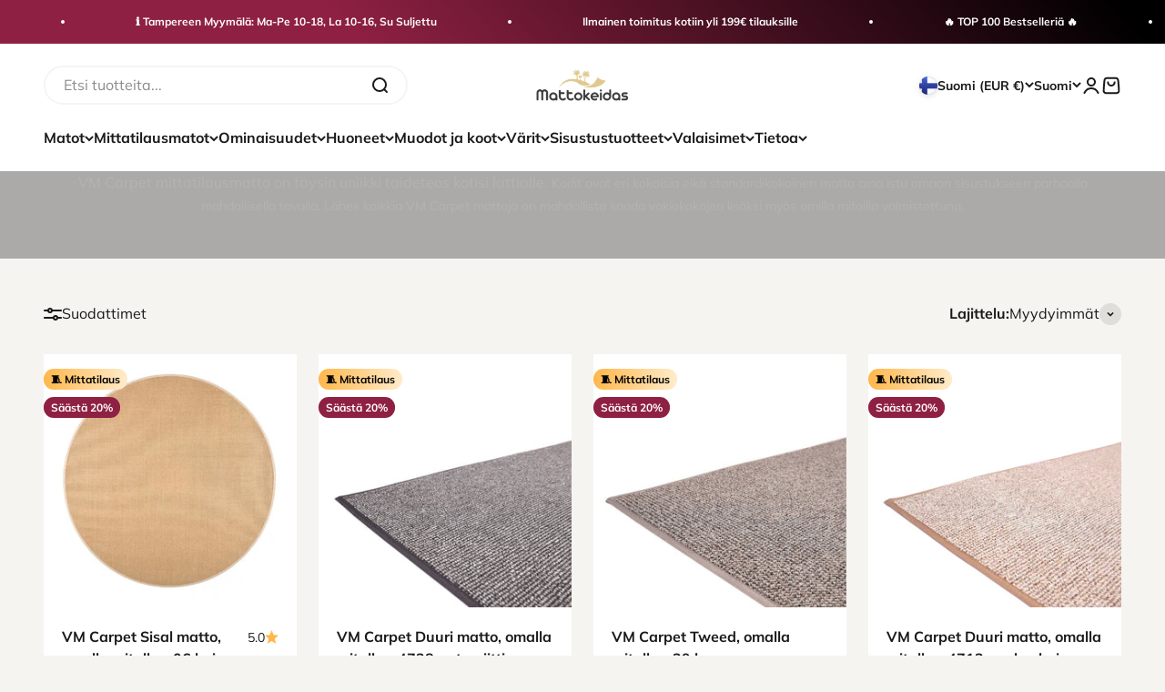

--- FILE ---
content_type: text/javascript
request_url: https://mattokeidas.fi/cdn/shop/t/3/assets/theme.js?v=64660713425533723291765823686
body_size: 27357
content:
var __defProp=Object.defineProperty,__defNormalProp=(obj,key,value)=>key in obj?__defProp(obj,key,{enumerable:!0,configurable:!0,writable:!0,value}):obj[key]=value,__publicField=(obj,key,value)=>(__defNormalProp(obj,typeof key!="symbol"?key+"":key,value),value),__accessCheck=(obj,member,msg)=>{if(!member.has(obj))throw TypeError("Cannot "+msg)},__privateGet=(obj,member,getter)=>(__accessCheck(obj,member,"read from private field"),getter?getter.call(obj):member.get(obj)),__privateAdd=(obj,member,value)=>{if(member.has(obj))throw TypeError("Cannot add the same private member more than once");member instanceof WeakSet?member.add(obj):member.set(obj,value)},__privateSet=(obj,member,value,setter)=>(__accessCheck(obj,member,"write to private field"),setter?setter.call(obj,value):member.set(obj,value),value),__privateWrapper=(obj,member,setter,getter)=>({set _(value){__privateSet(obj,member,value,setter)},get _(){return __privateGet(obj,member,getter)}}),__privateMethod=(obj,member,method)=>(__accessCheck(obj,member,"access private method"),method),CountrySelector=class extends HTMLElement{constructor(){super(),this._onCountryChangedListener=this._onCountryChanged.bind(this)}connectedCallback(){this.countryElement=this.querySelector('[name="address[country]"]'),this.provinceElement=this.querySelector('[name="address[province]"]'),this.countryElement.addEventListener("change",this._onCountryChangedListener),this.hasAttribute("country")&&this.getAttribute("country")!==""?(this.countryElement.selectedIndex=Math.max(0,Array.from(this.countryElement.options).findIndex(option=>option.textContent===this.getAttribute("country"))),this.countryElement.dispatchEvent(new Event("change"))):this._onCountryChanged()}disconnectedCallback(){this.countryElement.removeEventListener("change",this._onCountryChangedListener)}_onCountryChanged(){const option=this.countryElement.options[this.countryElement.selectedIndex],provinces=JSON.parse(option.getAttribute("data-provinces"));this.provinceElement.parentElement.hidden=provinces.length===0,provinces.length!==0&&(this.provinceElement.innerHTML="",provinces.forEach(data=>{const selected=data[1]===this.getAttribute("province");this.provinceElement.options.add(new Option(data[1],data[0],selected,selected))}))}};window.customElements.get("country-selector")||window.customElements.define("country-selector",CountrySelector);function formatMoney(cents,format=""){typeof cents=="string"&&(cents=cents.replace(".",""));const placeholderRegex=/\{\{\s*(\w+)\s*\}\}/,formatString=format||window.themeVariables.settings.moneyFormat;function defaultTo(value2,defaultValue){return value2==null||value2!==value2?defaultValue:value2}function formatWithDelimiters(number,precision,thousands,decimal){if(precision=defaultTo(precision,2),thousands=defaultTo(thousands,","),decimal=defaultTo(decimal,"."),isNaN(number)||number==null)return 0;number=(number/100).toFixed(precision);let parts=number.split("."),dollarsAmount=parts[0].replace(/(\d)(?=(\d\d\d)+(?!\d))/g,"$1"+thousands),centsAmount=parts[1]?decimal+parts[1]:"";return dollarsAmount+centsAmount}let value="";switch(formatString.match(placeholderRegex)[1]){case"amount":value=formatWithDelimiters(cents,2);break;case"amount_no_decimals":value=formatWithDelimiters(cents,0);break;case"amount_with_space_separator":value=formatWithDelimiters(cents,2," ",".");break;case"amount_with_comma_separator":value=formatWithDelimiters(cents,2,".",",");break;case"amount_with_apostrophe_separator":value=formatWithDelimiters(cents,2,"'",".");break;case"amount_no_decimals_with_comma_separator":value=formatWithDelimiters(cents,0,".",",");break;case"amount_no_decimals_with_space_separator":value=formatWithDelimiters(cents,0," ");break;case"amount_no_decimals_with_apostrophe_separator":value=formatWithDelimiters(cents,0,"'");break;default:value=formatWithDelimiters(cents,2);break}return formatString.indexOf("with_comma_separator")!==-1,formatString.replace(placeholderRegex,value)}var cachedMap=new Map;function cachedFetch(url,options){const cacheKey=url;return cachedMap.has(cacheKey)?Promise.resolve(new Response(new Blob([cachedMap.get(cacheKey)]))):fetch(url,options).then(response=>{if(response.status===200){const contentType=response.headers.get("Content-Type");contentType&&(contentType.match(/application\/json/i)||contentType.match(/text\//i))&&response.clone().text().then(content=>{cachedMap.set(cacheKey,content)})}return response})}function extractSectionId(element){return element=element.classList.contains("shopify-section")?element:element.closest(".shopify-section"),element.id.replace("shopify-section-","")}function throttle(callback){let requestId=null,lastArgs;const later=context=>()=>{requestId=null,callback.apply(context,lastArgs)},throttled=(...args)=>{lastArgs=args,requestId===null&&(requestId=requestAnimationFrame(later(this)))};return throttled.cancel=()=>{cancelAnimationFrame(requestId),requestId=null},throttled}function debounce(fn,delay){let timer=null;return(...args)=>{clearTimeout(timer),timer=setTimeout(()=>{fn.apply(this,args)},delay)}}function waitForEvent(element,eventName){return new Promise(resolve=>{const done=event=>{event.target===element&&(element.removeEventListener(eventName,done),resolve(event))};element.addEventListener(eventName,done)})}var _callback,_duration,_remainingTime,_startTime,_timer,_state,_onVisibilityChangeListener,_onVisibilityChange,onVisibilityChange_fn,Player=class extends EventTarget{constructor(durationInSec,stopOnVisibility=!0){super(),__privateAdd(this,_onVisibilityChange),__privateAdd(this,_callback,void 0),__privateAdd(this,_duration,void 0),__privateAdd(this,_remainingTime,void 0),__privateAdd(this,_startTime,void 0),__privateAdd(this,_timer,void 0),__privateAdd(this,_state,"paused"),__privateAdd(this,_onVisibilityChangeListener,__privateMethod(this,_onVisibilityChange,onVisibilityChange_fn).bind(this)),__privateSet(this,_callback,()=>this.dispatchEvent(new CustomEvent("player:end"))),__privateSet(this,_duration,__privateSet(this,_remainingTime,durationInSec*1e3)),stopOnVisibility&&document.addEventListener("visibilitychange",__privateGet(this,_onVisibilityChangeListener))}pause(){__privateGet(this,_state)==="started"&&(clearTimeout(__privateGet(this,_timer)),__privateSet(this,_state,"paused"),__privateSet(this,_remainingTime,__privateGet(this,_remainingTime)-(new Date().getTime()-__privateGet(this,_startTime))),this.dispatchEvent(new CustomEvent("player:pause")))}resume(restartTimer=!1){__privateGet(this,_state)!=="stopped"&&(restartTimer?this.start():(clearTimeout(__privateGet(this,_timer)),__privateSet(this,_startTime,new Date().getTime()),__privateSet(this,_state,"started"),__privateSet(this,_timer,setTimeout(__privateGet(this,_callback),__privateGet(this,_remainingTime))),this.dispatchEvent(new CustomEvent("player:resume"))))}start(){clearTimeout(__privateGet(this,_timer)),__privateSet(this,_startTime,new Date().getTime()),__privateSet(this,_state,"started"),__privateSet(this,_remainingTime,__privateGet(this,_duration)),__privateSet(this,_timer,setTimeout(__privateGet(this,_callback),__privateGet(this,_remainingTime))),this.dispatchEvent(new CustomEvent("player:start"))}stop(){clearTimeout(__privateGet(this,_timer)),__privateSet(this,_state,"stopped"),this.dispatchEvent(new CustomEvent("player:stop"))}};_callback=new WeakMap,_duration=new WeakMap,_remainingTime=new WeakMap,_startTime=new WeakMap,_timer=new WeakMap,_state=new WeakMap,_onVisibilityChangeListener=new WeakMap,_onVisibilityChange=new WeakSet,onVisibilityChange_fn=function(){document.visibilityState==="hidden"?this.pause():document.visibilityState==="visible"&&this.resume()};var ConfirmButton=class extends HTMLButtonElement{constructor(){super(),this.addEventListener("click",event=>{window.confirm(this.getAttribute("data-message")??"Are you sure you wish to do this?")||event.preventDefault()})}};window.customElements.get("confirm-button")||window.customElements.define("confirm-button",ConfirmButton,{extends:"button"});var PageDots=class extends HTMLElement{connectedCallback(){this._abortController=new AbortController,this.items=Array.from(this.children),this.items.forEach((button,index)=>button.addEventListener("click",()=>this.select(index),{signal:this._abortController.signal})),this.addEventListener("control:filter",this._filterItems,{signal:this._abortController.signal}),this.controlledElement&&this.controlledElement.addEventListener("carousel:change",event=>this.select(event.detail.index,!1),{signal:this._abortController.signal}),Shopify.designMode&&this.addEventListener("shopify:block:select",event=>this.select(this.items.indexOf(event.target)))}disconnectedCallback(){this._abortController.abort()}get controlledElement(){return this.hasAttribute("aria-controls")?document.getElementById(this.getAttribute("aria-controls")):null}get selectedIndex(){return this.items.findIndex(button=>button.getAttribute("aria-current")==="true")}select(selectedIndex,dispatchEvent=!0){if(this.hasAttribute("align-selected")){const scrollElement=this.getAttribute("align-selected")!==""?this.closest(this.getAttribute("align-selected")):this;scrollElement.scrollTo({left:this.items[selectedIndex].offsetLeft-scrollElement.clientWidth/2+this.items[selectedIndex].clientWidth/2,top:this.items[selectedIndex].offsetTop-scrollElement.clientHeight/2-this.items[selectedIndex].clientHeight/2,behavior:window.matchMedia("(prefers-reduced-motion: no-preference)").matches?"smooth":"auto"})}this.selectedIndex!==selectedIndex&&(this.items.forEach((button,index)=>button.setAttribute("aria-current",selectedIndex===index?"true":"false")),dispatchEvent&&this._dispatchEvent(selectedIndex))}_filterItems(event){this.items.forEach((item,index)=>item.hidden=event.detail.filteredIndexes.includes(index))}_dispatchEvent(index){(this.controlledElement??this).dispatchEvent(new CustomEvent("control:select",{bubbles:!0,cancelable:!0,detail:{index}}))}},PrevButton=class extends HTMLButtonElement{connectedCallback(){this._abortController=new AbortController,this.addEventListener("click",()=>(this.controlledElement??this).dispatchEvent(new CustomEvent("control:prev",{bubbles:!0,cancelable:!0})),{signal:this._abortController.signal}),this.controlledElement&&(this.controlledElement.addEventListener("scroll:edge-nearing",event=>this.disabled=event.detail.position==="start",{signal:this._abortController.signal}),this.controlledElement.addEventListener("scroll:edge-leaving",event=>this.disabled=event.detail.position==="start"?!1:this.disabled,{signal:this._abortController.signal}))}disconnectedCallback(){this._abortController.abort()}get controlledElement(){return this.hasAttribute("aria-controls")?document.getElementById(this.getAttribute("aria-controls")):null}},NextButton=class extends HTMLButtonElement{connectedCallback(){this._abortController=new AbortController,this.addEventListener("click",()=>(this.controlledElement??this).dispatchEvent(new CustomEvent("control:next",{bubbles:!0,cancelable:!0})),{signal:this._abortController.signal}),this.controlledElement&&(this.controlledElement.addEventListener("scroll:edge-nearing",event=>this.disabled=event.detail.position==="end",{signal:this._abortController.signal}),this.controlledElement.addEventListener("scroll:edge-leaving",event=>this.disabled=event.detail.position==="end"?!1:this.disabled,{signal:this._abortController.signal}))}disconnectedCallback(){this._abortController.abort()}get controlledElement(){return this.hasAttribute("aria-controls")?document.getElementById(this.getAttribute("aria-controls")):null}};window.customElements.get("page-dots")||window.customElements.define("page-dots",PageDots),window.customElements.get("prev-button")||window.customElements.define("prev-button",PrevButton,{extends:"button"}),window.customElements.get("next-button")||window.customElements.define("next-button",NextButton,{extends:"button"});import{timeline}from"//mattokeidas.fi/cdn/shop/t/3/assets/vendor.min.js?v=110209841862038618801709203441";var CopyButton=class extends HTMLButtonElement{constructor(){super(),this.append(this.contentElement,this.animationElement),this.addEventListener("click",this._copyToClipboard.bind(this))}get contentElement(){return this._contentElement?this._contentElement:(this._contentElement=document.createElement("div"),this._contentElement.append(...this.childNodes),this._contentElement=this._contentElement||document.createElement("div").append())}get animationElement(){return this._animationElement=this._animationElement||document.createRange().createContextualFragment(`
      <span class="button__feedback">  
        <svg role="presentation" focusable="false" fill="none" width="18px" height="18px" viewBox="0 0 20 20">
          <circle cx="10" cy="10" r="9" stroke="currentColor" stroke-width="2"/>
          <path d="m6 9.8 2.63 2.8L14 7" stroke="currentColor" stroke-width="2"/>
        </svg>
      </span>
    `).firstElementChild}async _copyToClipboard(){navigator.clipboard&&(await navigator.clipboard.writeText(this.getAttribute("data-text")||""),timeline([[this.contentElement,{y:["translateY(0)","translateY(-10px)"],opacity:0},{duration:.15}],[this.animationElement,{transform:["translateY(10px)","translateY(0)"],opacity:[0,1]},{duration:.15}],[this.animationElement,{transform:["translateY(0)","translateY(-10px)"],opacity:0},{duration:.15,at:"+0.5"}],[this.contentElement,{transform:["translateY(10px)","translateY(0)"],opacity:1},{duration:.15}]]))}};window.customElements.get("copy-button")||window.customElements.define("copy-button",CopyButton,{extends:"button"});import{animate,timeline as timeline2,stagger}from"//mattokeidas.fi/cdn/shop/t/3/assets/vendor.min.js?v=110209841862038618801709203441";var CustomButton=class extends HTMLButtonElement{static get observedAttributes(){return["aria-busy"]}constructor(){super(),this.type==="submit"&&this.form&&this.form.addEventListener("submit",()=>this.setAttribute("aria-busy","true")),this.append(this.contentElement,this.animationElement),window.addEventListener("pageshow",()=>this.removeAttribute("aria-busy"))}get contentElement(){return this._contentElement?this._contentElement:(this._contentElement=document.createElement("div"),this._contentElement.append(...this.childNodes),this._contentElement=this._contentElement||document.createElement("div").append())}get animationElement(){return this._animationElement=this._animationElement||document.createRange().createContextualFragment(`
      <span class="button__loader">
        <span></span>
        <span></span>
        <span></span>
      </span>
    `).firstElementChild}async attributeChangedCallback(name,oldValue,newValue){newValue==="true"?(timeline2([[this.contentElement,{transform:["translateY(0)","translateY(-10px)"],opacity:0},{duration:.15}],[this.animationElement,{transform:["translateY(10px)","translateY(0)"],opacity:1},{duration:.15}]]),animate(this.animationElement.children,{opacity:[1,.1]},{duration:.35,delay:stagger(.35/3),direction:"alternate",repeat:1/0})):timeline2([[this.animationElement,{transform:["translateY(0)","translateY(-10px)"],opacity:0},{duration:.15}],[this.contentElement,{transform:["translateY(10px)","translateY(0)"],opacity:1},{duration:.15}]])}};window.customElements.get("custom-button")||window.customElements.define("custom-button",CustomButton,{extends:"button"});var ShareButton=class extends HTMLButtonElement{constructor(){super(),navigator.share&&this.addEventListener("click",this._showSystemShare)}_showSystemShare(){navigator.share({title:this.hasAttribute("share-title")?this.getAttribute("share-title"):document.title,url:this.hasAttribute("share-url")?this.getAttribute("share-url"):window.location.href})}};window.customElements.get("share-button")||window.customElements.define("share-button",ShareButton,{extends:"button"});import{stagger as stagger2}from"//mattokeidas.fi/cdn/shop/t/3/assets/vendor.min.js?v=110209841862038618801709203441";function getHeadingKeyframe(element,options={}){if(!element)return[];const splitLines=element.querySelector("split-lines")?.lines;if(window.themeVariables.settings.headingApparition==="fade"||!splitLines)return[element,{opacity:[0,1]},{duration:.2,...options}];switch(element.style.opacity="1",window.themeVariables.settings.headingApparition){case"split_fade":return[splitLines,{transform:["translateY(0.5em)","translateY(0)"],opacity:[0,1]},{duration:.3,delay:stagger2(.1),...options}];case"split_clip":return[splitLines,{clipPath:["inset(0 0 100% 0)","inset(0 0 -0.3em 0)"],transform:["translateY(100%)","translateY(0)"],opacity:[0,1]},{duration:.7,delay:stagger2(.15),easing:[.22,1,.36,1],...options}];case"split_rotation":const rotatedSpans=splitLines.map(line=>line.querySelector("span"));return rotatedSpans.forEach(span=>span.style.transformOrigin="top left"),splitLines.forEach(line=>line.style.clipPath="inset(0 0 -0.3em 0)"),[rotatedSpans,{transform:["translateY(0.5em) rotateZ(5deg)","translateY(0) rotateZ(0)"],opacity:[0,1]},{duration:.4,delay:stagger2(.1),...options}]}}import{animate as animate2,stagger as stagger3,inView}from"//mattokeidas.fi/cdn/shop/t/3/assets/vendor.min.js?v=110209841862038618801709203441";var _reveal,reveal_fn,RevealItems=class extends HTMLElement{constructor(){super(),__privateAdd(this,_reveal),window.matchMedia("(prefers-reduced-motion: no-preference)").matches&&inView(this,__privateMethod(this,_reveal,reveal_fn).bind(this),{margin:this.getAttribute("margin")??"-50px 0px"})}};_reveal=new WeakSet,reveal_fn=function(){this.style.opacity="1",animate2(this.hasAttribute("selector")?this.querySelectorAll(this.getAttribute("selector")):this.children,{opacity:[0,1],transform:["translateY(15px)","translateY(0)"]},{duration:.35,delay:stagger3(.05,{easing:"ease-out"}),easing:"ease"})},window.customElements.get("reveal-items")||window.customElements.define("reveal-items",RevealItems);var _abortController,_onPointerLeave,onPointerLeave_fn,_onPointerMove,onPointerMove_fn,CustomCursor=class extends HTMLElement{constructor(){super(...arguments),__privateAdd(this,_onPointerLeave),__privateAdd(this,_onPointerMove),__privateAdd(this,_abortController,void 0)}connectedCallback(){__privateSet(this,_abortController,new AbortController),this.parentElement.addEventListener("pointermove",__privateMethod(this,_onPointerMove,onPointerMove_fn).bind(this),{passive:!0,signal:__privateGet(this,_abortController).signal}),this.parentElement.addEventListener("pointerleave",__privateMethod(this,_onPointerLeave,onPointerLeave_fn).bind(this),{signal:__privateGet(this,_abortController).signal})}disconnectedCallback(){__privateGet(this,_abortController).abort()}};_abortController=new WeakMap,_onPointerLeave=new WeakSet,onPointerLeave_fn=function(){this.classList.remove("is-visible","is-half-start","is-half-end")},_onPointerMove=new WeakSet,onPointerMove_fn=function(event){if(event.target.matches("button, a[href], button :scope, a[href] :scope"))return this.classList.remove("is-visible");const parentBoundingRect=this.parentElement.getBoundingClientRect(),parentXCenter=(parentBoundingRect.left+parentBoundingRect.right)/2,isOnStartHalfPart=event.pageX<parentXCenter;this.classList.toggle("is-half-start",isOnStartHalfPart),this.classList.toggle("is-half-end",!isOnStartHalfPart),this.classList.add("is-visible");const mouseY=event.clientY-parentBoundingRect.y-this.clientHeight/2,mouseX=event.clientX-parentBoundingRect.x-this.clientWidth/2;this.style.translate=`${mouseX.toFixed(3)}px ${mouseY.toFixed(3)}px`,this.style.transform=`${mouseX.toFixed(3)}px ${mouseY.toFixed(3)}px`},window.customElements.get("custom-cursor")||window.customElements.define("custom-cursor",CustomCursor);var _domElement,_thresholdDistance,_thresholdTime,_signal,_firstClientX,_tracking,_start,_touchStart,touchStart_fn,_preventTouch,preventTouch_fn,_gestureStart,gestureStart_fn,_gestureMove,gestureMove_fn,_gestureEnd,gestureEnd_fn,GestureArea=class{constructor(domElement,{thresholdDistance=80,thresholdTime=500,signal=null}={}){__privateAdd(this,_touchStart),__privateAdd(this,_preventTouch),__privateAdd(this,_gestureStart),__privateAdd(this,_gestureMove),__privateAdd(this,_gestureEnd),__privateAdd(this,_domElement,void 0),__privateAdd(this,_thresholdDistance,void 0),__privateAdd(this,_thresholdTime,void 0),__privateAdd(this,_signal,void 0),__privateAdd(this,_firstClientX,void 0),__privateAdd(this,_tracking,!1),__privateAdd(this,_start,{}),__privateSet(this,_domElement,domElement),__privateSet(this,_thresholdDistance,thresholdDistance),__privateSet(this,_thresholdTime,thresholdTime),__privateSet(this,_signal,signal),__privateGet(this,_domElement).addEventListener("touchstart",__privateMethod(this,_touchStart,touchStart_fn).bind(this),{passive:!0,signal:__privateGet(this,_signal)}),__privateGet(this,_domElement).addEventListener("touchmove",__privateMethod(this,_preventTouch,preventTouch_fn).bind(this),{passive:!1,signal:__privateGet(this,_signal)}),__privateGet(this,_domElement).addEventListener("pointerdown",__privateMethod(this,_gestureStart,gestureStart_fn).bind(this),{signal:__privateGet(this,_signal)}),__privateGet(this,_domElement).addEventListener("pointermove",__privateMethod(this,_gestureMove,gestureMove_fn).bind(this),{passive:!1,signal:__privateGet(this,_signal)}),__privateGet(this,_domElement).addEventListener("pointerup",__privateMethod(this,_gestureEnd,gestureEnd_fn).bind(this),{signal:__privateGet(this,_signal)}),__privateGet(this,_domElement).addEventListener("pointerleave",__privateMethod(this,_gestureEnd,gestureEnd_fn).bind(this),{signal:__privateGet(this,_signal)}),__privateGet(this,_domElement).addEventListener("pointercancel",__privateMethod(this,_gestureEnd,gestureEnd_fn).bind(this),{signal:__privateGet(this,_signal)})}};_domElement=new WeakMap,_thresholdDistance=new WeakMap,_thresholdTime=new WeakMap,_signal=new WeakMap,_firstClientX=new WeakMap,_tracking=new WeakMap,_start=new WeakMap,_touchStart=new WeakSet,touchStart_fn=function(event){__privateSet(this,_firstClientX,event.touches[0].clientX)},_preventTouch=new WeakSet,preventTouch_fn=function(event){Math.abs(event.touches[0].clientX-__privateGet(this,_firstClientX))>10&&event.preventDefault()},_gestureStart=new WeakSet,gestureStart_fn=function(event){__privateSet(this,_tracking,!0),__privateSet(this,_start,{time:new Date().getTime(),x:event.clientX,y:event.clientY})},_gestureMove=new WeakSet,gestureMove_fn=function(event){__privateGet(this,_tracking)&&event.preventDefault()},_gestureEnd=new WeakSet,gestureEnd_fn=function(event){if(!__privateGet(this,_tracking))return;__privateSet(this,_tracking,!1);const now=new Date().getTime(),deltaTime=now-__privateGet(this,_start).time,deltaX=event.clientX-__privateGet(this,_start).x,deltaY=event.clientY-__privateGet(this,_start).y;if(deltaTime>__privateGet(this,_thresholdTime))return;let matchedEvent;deltaX===0&&deltaY===0&&!event.target.matches("a, button, a :scope, button :scope")?matchedEvent="tap":deltaX>__privateGet(this,_thresholdDistance)&&Math.abs(deltaY)<__privateGet(this,_thresholdDistance)?matchedEvent="swiperight":-deltaX>__privateGet(this,_thresholdDistance)&&Math.abs(deltaY)<__privateGet(this,_thresholdDistance)?matchedEvent="swipeleft":deltaY>__privateGet(this,_thresholdDistance)&&Math.abs(deltaX)<__privateGet(this,_thresholdDistance)?matchedEvent="swipedown":-deltaY>__privateGet(this,_thresholdDistance)&&Math.abs(deltaX)<__privateGet(this,_thresholdDistance)&&(matchedEvent="swipeup"),matchedEvent&&__privateGet(this,_domElement).dispatchEvent(new CustomEvent(matchedEvent,{bubbles:!0,composed:!0,detail:{originalEvent:event}}))};var HeightObserver=class extends HTMLElement{constructor(){super(),window.ResizeObserver&&new ResizeObserver(this._updateCustomProperties.bind(this)).observe(this)}connectedCallback(){window.ResizeObserver||document.documentElement.style.setProperty(`--${this.getAttribute("variable")}-height`,`${this.clientHeight.toFixed(1)}px`)}_updateCustomProperties(entries){requestAnimationFrame(()=>{entries.forEach(entry=>{if(entry.target===this){const height=entry.borderBoxSize?entry.borderBoxSize.length>0?entry.borderBoxSize[0].blockSize:entry.borderBoxSize.blockSize:entry.target.clientHeight;document.documentElement.style.setProperty(`--${this.getAttribute("variable")}-height`,`${Math.round(height)}px`)}})})}};window.customElements.get("height-observer")||window.customElements.define("height-observer",HeightObserver);import{inView as inView2}from"//mattokeidas.fi/cdn/shop/t/3/assets/vendor.min.js?v=110209841862038618801709203441";var _resizeObserver,_checkPositionListener,_initialTop,_lastKnownY,_currentTop,_position,_recalculateStyles,recalculateStyles_fn,_checkPosition,checkPosition_fn,SafeSticky=class extends HTMLElement{constructor(){super(...arguments),__privateAdd(this,_recalculateStyles),__privateAdd(this,_checkPosition),__privateAdd(this,_resizeObserver,new ResizeObserver(__privateMethod(this,_recalculateStyles,recalculateStyles_fn).bind(this))),__privateAdd(this,_checkPositionListener,throttle(__privateMethod(this,_checkPosition,checkPosition_fn).bind(this))),__privateAdd(this,_initialTop,0),__privateAdd(this,_lastKnownY,0),__privateAdd(this,_currentTop,0),__privateAdd(this,_position,"relative")}connectedCallback(){inView2(this,()=>(__privateGet(this,_resizeObserver).observe(this),window.addEventListener("scroll",__privateGet(this,_checkPositionListener)),()=>{__privateGet(this,_resizeObserver).unobserve(this),window.removeEventListener("scroll",__privateGet(this,_checkPositionListener))}),{margin:"500px"})}disconnectedCallback(){window.removeEventListener("scroll",__privateGet(this,_checkPositionListener))}};_resizeObserver=new WeakMap,_checkPositionListener=new WeakMap,_initialTop=new WeakMap,_lastKnownY=new WeakMap,_currentTop=new WeakMap,_position=new WeakMap,_recalculateStyles=new WeakSet,recalculateStyles_fn=function(){this.style.removeProperty("top");const computedStyles=getComputedStyle(this);__privateSet(this,_initialTop,parseInt(computedStyles.top)),__privateSet(this,_position,computedStyles.position),__privateMethod(this,_checkPosition,checkPosition_fn).call(this)},_checkPosition=new WeakSet,checkPosition_fn=function(){if(__privateGet(this,_position)!=="sticky")return this.style.removeProperty("top");let bounds=this.getBoundingClientRect(),maxTop=bounds.top+window.scrollY-this.offsetTop+__privateGet(this,_initialTop),minTop=this.clientHeight-window.innerHeight+20;window.scrollY<__privateGet(this,_lastKnownY)?__privateSet(this,_currentTop,__privateGet(this,_currentTop)-(window.scrollY-__privateGet(this,_lastKnownY))):__privateSet(this,_currentTop,__privateGet(this,_currentTop)+(__privateGet(this,_lastKnownY)-window.scrollY)),__privateSet(this,_currentTop,Math.min(Math.max(__privateGet(this,_currentTop),-minTop),maxTop,__privateGet(this,_initialTop))),__privateSet(this,_lastKnownY,window.scrollY),this.style.top=`${Math.round(__privateGet(this,_currentTop))}px`},window.customElements.get("safe-sticky")||window.customElements.define("safe-sticky",SafeSticky);var ScrollArea=class{constructor(element,abortController2=null){this._element=element,this._allowTriggerNearingStartEvent=!1,this._allowTriggerLeavingStartEvent=!0,this._allowTriggerNearingEndEvent=!0,this._allowTriggerLeavingEndEvent=!1,new ResizeObserver(this._checkIfScrollable.bind(this)).observe(element),this._element.addEventListener("scroll",throttle(this._onScroll.bind(this)),{signal:abortController2?.signal})}get scrollNearingThreshold(){return 125}get scrollDirection(){return this._element.scrollWidth>this._element.clientWidth?"inline":this._element.scrollHeight>this._element.clientHeight?"block":"none"}_checkIfScrollable(){this._element.classList.toggle("is-scrollable",this.scrollDirection!=="none")}_onScroll(){clearTimeout(this._scrollTimeout),this._lastScrollPosition=this._lastScrollPosition??(this.scrollDirection==="inline"?Math.abs(this._element.scrollLeft):Math.abs(this._element.scrollTop));let direction;this.scrollDirection==="inline"?(direction=this._lastScrollPosition>Math.abs(this._element.scrollLeft)?"start":"end",this._lastScrollPosition=Math.abs(this._element.scrollLeft)):(direction=this._lastScrollPosition>Math.abs(this._element.scrollTop)?"start":"end",this._lastScrollPosition=Math.abs(this._element.scrollTop));const scrollPosition=Math.round(Math.abs(this.scrollDirection==="inline"?this._element.scrollLeft:this._element.scrollTop)),scrollMinusSize=Math.round(this.scrollDirection==="inline"?this._element.scrollWidth-this._element.clientWidth:this._element.scrollHeight-this._element.clientHeight);direction==="start"&&this._allowTriggerNearingStartEvent&&scrollPosition<=this.scrollNearingThreshold?(this._allowTriggerNearingStartEvent=!1,this._allowTriggerLeavingStartEvent=!0,this._element.dispatchEvent(new CustomEvent("scroll:edge-nearing",{bubbles:!0,detail:{position:"start"}}))):direction==="end"&&scrollPosition>this.scrollNearingThreshold&&(this._allowTriggerNearingStartEvent=!0,this._allowTriggerLeavingStartEvent&&(this._allowTriggerLeavingStartEvent=!1,this._element.dispatchEvent(new CustomEvent("scroll:edge-leaving",{bubbles:!0,detail:{position:"start"}})))),direction==="end"&&this._allowTriggerNearingEndEvent&&scrollMinusSize<=scrollPosition+this.scrollNearingThreshold?(this._allowTriggerNearingEndEvent=!1,this._allowTriggerLeavingEndEvent=!0,this._element.dispatchEvent(new CustomEvent("scroll:edge-nearing",{bubbles:!0,detail:{position:"end"}}))):direction==="start"&&scrollMinusSize>scrollPosition+this.scrollNearingThreshold&&(this._allowTriggerNearingEndEvent=!0,this._allowTriggerLeavingEndEvent&&(this._allowTriggerLeavingEndEvent=!1,this._element.dispatchEvent(new CustomEvent("scroll:edge-leaving",{bubbles:!0,detail:{position:"end"}})))),window.onscrollend===void 0&&(this._scrollTimeout=setTimeout(()=>{this._element.dispatchEvent(new CustomEvent("scrollend",{bubbles:!0,composed:!0}))},75))}},ScrollProgress=class extends HTMLElement{connectedCallback(){this.scrolledElement.addEventListener("scroll",throttle(this._updateScrollProgress.bind(this))),window.ResizeObserver&&new ResizeObserver(this._updateScrollProgress.bind(this)).observe(this.scrolledElement)}get scrolledElement(){return this._scrolledElement=this._scrolledElement||document.getElementById(this.getAttribute("observes"))}_updateScrollProgress(){const scrollLeft=document.dir==="ltr"?this.scrolledElement.scrollLeft:Math.abs(this.scrolledElement.scrollLeft),advancement=(scrollLeft+this.scrolledElement.clientWidth)/this.scrolledElement.scrollWidth;this.style.setProperty("--scroll-progress",Math.max(0,Math.min(advancement,1)).toFixed(6))}};window.customElements.get("scroll-progress")||window.customElements.define("scroll-progress",ScrollProgress);var template=`
  <style>
    :host {
      display: inline-block;
      contain: layout;
      position: relative;
    }
    
    :host([hidden]) {
      display: none;
    }
    
    s {
      position: absolute;
      top: 0;
      bottom: 0;
      left: 0;
      right: 0;
      pointer-events: none;
      background-image:
        var(--scroll-shadow-top, linear-gradient(to bottom, rgb(var(--background)), rgb(var(--background) / 0))),
        var(--scroll-shadow-bottom, linear-gradient(to top, rgb(var(--background)), rgb(var(--background) / 0))),
        var(--scroll-shadow-left, linear-gradient(to right, rgb(var(--background)), rgb(var(--background) / 0))),
        var(--scroll-shadow-right, linear-gradient(to left, rgb(var(--background)), rgb(var(--background) / 0)));
      background-position: top, bottom, left, right;
      background-repeat: no-repeat;
      background-size: 100% var(--top, 0), 100% var(--bottom, 0), var(--left, 0) 100%, var(--right, 0) 100%;
    }
  </style>
  <slot></slot>
  <s></s>
`,Updater=class{constructor(targetElement){this.scheduleUpdate=throttle(()=>this.update(targetElement,getComputedStyle(targetElement))),this.resizeObserver=new ResizeObserver(this.scheduleUpdate.bind(this))}start(element){this.element&&this.stop(),element&&(element.addEventListener("scroll",this.scheduleUpdate),this.resizeObserver.observe(element),this.element=element)}stop(){this.element&&(this.element.removeEventListener("scroll",this.scheduleUpdate),this.resizeObserver.unobserve(this.element),this.element=null)}update(targetElement,style){if(!this.element)return;const maxSize=style.getPropertyValue("--scroll-shadow-size")?parseInt(style.getPropertyValue("--scroll-shadow-size")):0,scroll2={top:Math.max(this.element.scrollTop,0),bottom:Math.max(this.element.scrollHeight-this.element.offsetHeight-this.element.scrollTop,0),left:Math.max(this.element.scrollLeft,0),right:Math.max(this.element.scrollWidth-this.element.offsetWidth-this.element.scrollLeft,0)};requestAnimationFrame(()=>{for(const position of["top","bottom","left","right"])targetElement.style.setProperty(`--${position}`,`${scroll2[position]>maxSize?maxSize:scroll2[position]}px`)})}},ScrollShadow=class extends HTMLElement{constructor(){super(),this.attachShadow({mode:"open"}).innerHTML=template,this.updater=new Updater(this.shadowRoot.lastElementChild)}connectedCallback(){this.shadowRoot.querySelector("slot").addEventListener("slotchange",this.start),this.start()}disconnectedCallback(){this.updater.stop()}start(){this.firstElementChild&&this.updater.start(this.firstElementChild)}};"ResizeObserver"in window&&!window.customElements.get("scroll-shadow")&&window.customElements.define("scroll-shadow",ScrollShadow);var _requireSplit,_lastScreenWidth,_split,split_fn,_onWindowResized,onWindowResized_fn,SplitLines=class extends HTMLElement{constructor(){super(),__privateAdd(this,_split),__privateAdd(this,_onWindowResized),__privateAdd(this,_requireSplit,!0),__privateAdd(this,_lastScreenWidth,window.innerWidth),this.attachShadow({mode:"open"}),this.shadowRoot.appendChild(document.createRange().createContextualFragment("<slot></slot>")),window.addEventListener("resize",throttle(__privateMethod(this,_onWindowResized,onWindowResized_fn).bind(this))),new MutationObserver(__privateMethod(this,_split,split_fn).bind(this,!0)).observe(this,{characterData:!0,attributes:!1,childList:!1,subtree:!0})}connectedCallback(){__privateMethod(this,_split,split_fn).call(this)}get lines(){return Array.from(this.shadowRoot.children)}};_requireSplit=new WeakMap,_lastScreenWidth=new WeakMap,_split=new WeakSet,split_fn=function(force=!1){if(!__privateGet(this,_requireSplit)&&!force)return;this.shadowRoot.innerHTML=this.textContent.replace(/./g,"<span>$&</span>").replace(/\s/g," ");const bounds=new Map;Array.from(this.shadowRoot.children).forEach(letter=>{const key=Math.round(letter.getBoundingClientRect().top);bounds.set(key,(bounds.get(key)||"").concat(letter.textContent))}),this.shadowRoot.replaceChildren(...Array.from(bounds.values(),line=>document.createRange().createContextualFragment(`
      <span style="display: inline-block;">
        <span style="display: block">${line}</span>
      </span>
    `))),__privateSet(this,_requireSplit,!1)},_onWindowResized=new WeakSet,onWindowResized_fn=function(){__privateGet(this,_lastScreenWidth)!==window.innerWidth&&(__privateMethod(this,_split,split_fn).call(this,!0),__privateSet(this,_lastScreenWidth,window.innerWidth))},window.customElements.get("split-lines")||window.customElements.define("split-lines",SplitLines);import{scroll}from"//mattokeidas.fi/cdn/shop/t/3/assets/vendor.min.js?v=110209841862038618801709203441";var VisibilityProgress=class extends HTMLElement{connectedCallback(){scroll(info=>{this.style.setProperty("--visibility-progress",info.y.progress)},{target:this,offset:["start end","end start"]})}};window.customElements.get("visibility-progress")||window.customElements.define("visibility-progress",VisibilityProgress);import{timeline as timeline3,inView as inView3}from"//mattokeidas.fi/cdn/shop/t/3/assets/vendor.min.js?v=110209841862038618801709203441";var BaseCarousel=class extends HTMLElement{connectedCallback(){this._abortController=new AbortController,this._reloaded=!1,Shopify.designMode&&this.closest(".shopify-section")?.addEventListener("shopify:section:select",event=>this._reloaded=event.detail.load),this.items.length>1&&(Shopify.designMode&&this.addEventListener("shopify:block:select",event=>this.select(this.items.indexOf(event.target),{animate:!event.detail.load})),this.hasAttribute("adaptive-height")&&(this.addEventListener("carousel:settle",this._adjustHeight),this._adjustHeight()),this.addEventListener("carousel:select",this._preloadImages,{signal:this._abortController.signal}),this.addEventListener("carousel:filter",this._filterItems,{signal:this._abortController.signal}),this.addEventListener("control:prev",this.previous,{signal:this._abortController.signal}),this.addEventListener("control:next",this.next,{signal:this._abortController.signal}),this.addEventListener("control:select",event=>this.select(event.detail.index),{signal:this._abortController.signal})),this.selectedIndex===0?(this.selectedSlide.classList.add("is-selected"),this._dispatchEvent("carousel:select",0)):this.select(this.selectedIndex,{animate:!1,force:!0})}disconnectedCallback(){this._abortController.abort()}get items(){return this.hasAttribute("reversed")?this._items=this._items||Array.from(this.hasAttribute("selector")?this.querySelectorAll(this.getAttribute("selector")):this.children).reverse():this._items=this._items||Array.from(this.hasAttribute("selector")?this.querySelectorAll(this.getAttribute("selector")):this.children)}get visibleItems(){return this.items.filter(item=>item.offsetParent!==null)}get selectedIndex(){return this._selectedIndex=this._selectedIndex??parseInt(this.getAttribute("initial-index")||0)}get selectedIndexAmongVisible(){return this.visibleItems.indexOf(this.selectedSlide)}get loop(){return!1}get selectedSlide(){return this.items[this.selectedIndex]}get previousSlide(){return this.visibleItems[this.loop?(this.selectedIndexAmongVisible-1+this.visibleItems.length)%this.visibleItems.length:Math.max(this.selectedIndexAmongVisible-1,0)]}get nextSlide(){return this.visibleItems[this.loop?(this.selectedIndexAmongVisible+1+this.visibleItems.length)%this.visibleItems.length:Math.min(this.selectedIndexAmongVisible+1,this.visibleItems.length-1)]}previous(animate11=!0){this.select(this.items.indexOf(this.previousSlide),{direction:"previous",animate:animate11})}next(animate11=!0){this.select(this.items.indexOf(this.nextSlide),{direction:"next",animate:animate11})}_transitionTo(fromSlide,toSlide,options={}){}_adjustHeight(){this.hasAttribute("adaptive-height")&&this.selectedSlide.clientHeight!==this.clientHeight&&(this.style.maxHeight=`${this.selectedSlide.clientHeight}px`)}_filterItems(event){this.items.forEach((item,index)=>item.hidden=event.detail.filteredIndexes.includes(index))}_preloadImages(){[this.previousSlide,this.nextSlide].forEach(item=>{item&&Array.from(item.querySelectorAll('img[loading="lazy"]')).forEach(img=>img.setAttribute("loading","eager"))})}_dispatchEvent(eventName,index){this.dispatchEvent(new CustomEvent(eventName,{bubbles:!0,detail:{slide:this.items[index],index}}))}},EffectCarousel=class extends BaseCarousel{connectedCallback(){super.connectedCallback(),this.items.length>1&&(this.swipeable&&(new GestureArea(this,{signal:this._abortController.signal}),this.addEventListener("swipeleft",this.next,{signal:this._abortController.signal}),this.addEventListener("swiperight",this.previous,{signal:this._abortController.signal})),this.hasAttribute("autoplay")&&(this._player=new Player(this.getAttribute("autoplay")),this._player.addEventListener("player:end",this.next.bind(this)),inView3(this,()=>this._player.resume(!0)),Shopify.designMode&&(this.addEventListener("shopify:block:select",()=>this._player.stop(),{signal:this._abortController.signal}),this.addEventListener("shopify:block:deselect",()=>this._player.start(),{signal:this._abortController.signal}))))}get player(){return this._player}get loop(){return!0}get swipeable(){return this.getAttribute("swipeable")!=="false"}async select(index,{direction,animate:animate11=!0}={}){const indexBeforeChange=this.selectedIndex;if(this._selectedIndex=index,this._dispatchEvent("carousel:select",index),direction||(direction=index>indexBeforeChange?"next":"previous"),index!==indexBeforeChange){const[fromSlide,toSlide]=[this.items[indexBeforeChange],this.items[index]];this._dispatchEvent("carousel:change",index),this.player?.pause(),await this._transitionTo(fromSlide,toSlide,{direction,animate:animate11}),this.player?.resume(!0),this._dispatchEvent("carousel:settle",index)}}_transitionTo(fromSlide,toSlide,{direction="next",animate:animate11=!0}={}){return fromSlide.classList.remove("is-selected"),toSlide.classList.add("is-selected"),timeline3([[fromSlide,{opacity:[1,0],visibility:["visible","hidden"],zIndex:0},{zIndex:{easing:"step-end"}}],[toSlide,{opacity:[0,1],visibility:["hidden","visible"],zIndex:1},{at:"<",zIndex:{easing:"step-end"}}]],{duration:animate11?.3:0}).finished}};window.customElements.get("effect-carousel")||window.customElements.define("effect-carousel",EffectCarousel);var ScrollCarousel=class extends BaseCarousel{constructor(){super(),window.ResizeObserver&&new ResizeObserver(throttle(this._adjustHeight.bind(this))).observe(this)}connectedCallback(){this._hasPendingProgrammaticScroll=!1,this._scrollArea=new ScrollArea(this,this._abortController),super.connectedCallback(),this.addEventListener("scroll",throttle(this._onCarouselScroll.bind(this)),{signal:this._abortController.signal}),this.addEventListener("scrollend",this._onScrollSettled,{signal:this._abortController.signal})}get itemOffset(){return this.visibleItems.length<2?0:this.visibleItems[1].offsetLeft-this.visibleItems[0].offsetLeft}get slidesPerPage(){return this.visibleItems.length<2?1:Math.floor((this.clientWidth-this.visibleItems[0].offsetLeft)/(Math.abs(this.itemOffset)-(parseInt(getComputedStyle(this).gap)||0)))}get totalPages(){return this.visibleItems.length<2?1:this.visibleItems.length-this.slidesPerPage+1}select(index,{animate:animate11=!0,force=!1}={}){const indexBeforeChange=this.selectedIndex;if(!this.offsetParent||this._scrollArea.scrollDirection==="none")return this._selectedIndex=index;const indexAmongVisible=this.visibleItems.indexOf(this.items[index]);if(index=this.items.indexOf(this.visibleItems[Math.min(this.totalPages,indexAmongVisible)]),this._selectedIndex=index,this._dispatchEvent("carousel:select",index),index!==indexBeforeChange||force){const[fromSlide,toSlide]=[this.items[indexBeforeChange],this.items[index]];this._dispatchEvent("carousel:change",index),this._transitionTo(fromSlide,toSlide,{animate:animate11})}}_transitionTo(fromSlide,toSlide,{animate:animate11=!0}={}){fromSlide.classList.remove("is-selected"),toSlide.classList.add("is-selected");let slideAlign=this._extractSlideAlign(toSlide),scrollAmount=0;switch(slideAlign){case"start":scrollAmount=this.itemOffset*this.visibleItems.indexOf(toSlide);break;case"center":scrollAmount=toSlide.offsetLeft-(this.clientWidth/2-(parseInt(getComputedStyle(this).scrollPaddingInline)||0))+toSlide.clientWidth/2;break}this._hasPendingProgrammaticScroll=animate11,this.scrollTo({left:scrollAmount,behavior:animate11?"smooth":"auto"})}_onCarouselScroll(){if(this._hasPendingProgrammaticScroll||this._scrollArea.scrollDirection==="none")return;const newIndex=this.items.indexOf(this.visibleItems[Math.round(this.scrollLeft/this.itemOffset)]);newIndex!==this.selectedIndex&&(this._selectedIndex=newIndex,this._dispatchEvent("carousel:select",this.selectedIndex),this._dispatchEvent("carousel:change",this.selectedIndex))}_onScrollSettled(){this.items.forEach(item=>item.classList.remove("is-selected")),this.selectedSlide.classList.add("is-selected"),this._hasPendingProgrammaticScroll=!1,this._dispatchEvent("carousel:settle",this.selectedIndex)}_adjustHeight(){this.style.maxHeight=null,this._scrollArea.scrollDirection!=="none"&&super._adjustHeight()}_extractSlideAlign(slide){return getComputedStyle(slide).scrollSnapAlign==="center"?"center":"start"}};window.customElements.get("scroll-carousel")||window.customElements.define("scroll-carousel",ScrollCarousel);import{animate as animate3}from"//mattokeidas.fi/cdn/shop/t/3/assets/vendor.min.js?v=110209841862038618801709203441";var createCartPromise=()=>new Promise(async resolve=>{resolve(await(await fetch(`${Shopify.routes.root}cart.js`)).json())}),fetchCart=createCartPromise();document.addEventListener("cart:change",event=>{fetchCart=event.detail.cart}),window.addEventListener("pageshow",event=>{event.persisted&&(fetchCart=createCartPromise())});var CartCount=class extends HTMLElement{constructor(){super(),this.attachShadow({mode:"open"}).appendChild(document.createRange().createContextualFragment("<span><slot></slot></span>"))}connectedCallback(){this._abortController=new AbortController,document.addEventListener("cart:change",event=>this.itemCount=event.detail.cart.item_count,{signal:this._abortController.signal}),document.addEventListener("cart:refresh",this._updateFromServer.bind(this),{signal:this._abortController.signal}),window.addEventListener("pageshow",this._updateFromServer.bind(this))}disconnectedCallback(){this._abortController.abort()}async _updateFromServer(){this.itemCount=(await fetchCart).item_count}get itemCount(){return parseInt(this.innerText)}set itemCount(count){this.itemCount!==count&&(count===0?(animate3(this,{opacity:0},{duration:.1}),this.innerText=count):this.itemCount===0?(animate3(this,{opacity:1},{duration:.1}),this.innerText=count):(async()=>(await animate3(this.shadowRoot.firstElementChild,{transform:["translateY(-50%)"],opacity:0},{duration:.25,easing:[1,0,0,1]}).finished,this.innerText=count,animate3(this.shadowRoot.firstElementChild,{transform:["translateY(50%)","translateY(0)"],opacity:1},{duration:.25,easing:[1,0,0,1]})))())}};window.customElements.get("cart-count")||window.customElements.define("cart-count",CartCount);import{animate as animate4}from"//mattokeidas.fi/cdn/shop/t/3/assets/vendor.min.js?v=110209841862038618801709203441";import{FocusTrap,Delegate}from"//mattokeidas.fi/cdn/shop/t/3/assets/vendor.min.js?v=110209841862038618801709203441";var _lockLayerCount,_isLocked,_DialogElement=class _DialogElement2 extends HTMLElement{constructor(){super(),__privateAdd(this,_isLocked,!1),this.addEventListener("dialog:force-close",event=>{this.hide(),event.stopPropagation()})}static get observedAttributes(){return["id","open"]}connectedCallback(){this.id&&this.delegate.off().on("click",`[aria-controls="${this.id}"]`,this._onToggleClicked.bind(this)),this._abortController=new AbortController,this.setAttribute("role","dialog"),Shopify.designMode&&(this.addEventListener("shopify:block:select",event=>this.show(!event.detail.load),{signal:this._abortController.signal}),this.addEventListener("shopify:block:deselect",this.hide,{signal:this._abortController.signal}),this._shopifySection=this._shopifySection||this.closest(".shopify-section"),this._shopifySection&&(this.hasAttribute("handle-section-events")&&(this._shopifySection.addEventListener("shopify:section:select",event=>this.show(!event.detail.load),{signal:this._abortController.signal}),this._shopifySection.addEventListener("shopify:section:deselect",this.hide.bind(this),{signal:this._abortController.signal})),this._shopifySection.addEventListener("shopify:section:unload",()=>this.remove(),{signal:this._abortController.signal})))}disconnectedCallback(){this._abortController.abort(),this.delegate.off(),this.focusTrap?.deactivate({onDeactivate:!1}),__privateGet(this,_isLocked)&&(__privateSet(this,_isLocked,!1),document.documentElement.classList.toggle("lock",--__privateWrapper(_DialogElement2,_lockLayerCount)._>0))}show(animate11=!0){if(!this.open)return this.setAttribute("open",animate11?"":"immediate"),waitForEvent(this,"dialog:after-show")}hide(){if(this.open)return this.removeAttribute("open"),waitForEvent(this,"dialog:after-hide")}get delegate(){return this._delegate=this._delegate||new Delegate(document.body)}get controls(){return Array.from(this.getRootNode().querySelectorAll(`[aria-controls="${this.id}"]`))}get open(){return this.hasAttribute("open")}get shouldTrapFocus(){return!0}get shouldLock(){return!1}get shouldAppendToBody(){return!1}get initialFocus(){return this.hasAttribute("initial-focus")?this.getAttribute("initial-focus"):this.hasAttribute("tabindex")?this:this.querySelector('input:not([type="hidden"])')||!1}get preventScrollWhenTrapped(){return!0}get focusTrap(){return this._focusTrap=this._focusTrap||new FocusTrap.createFocusTrap([this,this.shadowRoot],{onDeactivate:this.hide.bind(this),allowOutsideClick:this._allowOutsideClick.bind(this),initialFocus:window.matchMedia("screen and (pointer: fine)").matches?this.initialFocus:!1,fallbackFocus:this,preventScroll:this.preventScrollWhenTrapped})}attributeChangedCallback(name,oldValue,newValue){switch(name){case"id":newValue&&this.delegate.off().on("click",`[aria-controls="${this.id}"]`,this._onToggleClicked.bind(this));break;case"open":if(this.controls.forEach(toggle=>toggle.setAttribute("aria-expanded",newValue===null?"false":"true")),oldValue===null&&(newValue===""||newValue==="immediate")){this.removeAttribute("inert"),this._originalParentBeforeAppend=null,this.shouldAppendToBody&&this.parentElement!==document.body&&(this._originalParentBeforeAppend=this.parentElement,document.body.append(this));const showTransitionPromise=this._showTransition(newValue!=="immediate")||Promise.resolve();showTransitionPromise.then(()=>{this.dispatchEvent(new CustomEvent("dialog:after-show",{bubbles:!0}))}),this.shouldTrapFocus&&this.focusTrap.activate({checkCanFocusTrap:()=>showTransitionPromise}),this.shouldLock&&(__privateSet(_DialogElement2,_lockLayerCount,__privateGet(_DialogElement2,_lockLayerCount)+1),__privateSet(this,_isLocked,!0),document.documentElement.classList.add("lock"))}else if(oldValue!==null&&newValue===null){this.setAttribute("inert","");const hideTransitionPromise=this._hideTransition()||Promise.resolve();hideTransitionPromise.then(()=>{this.parentElement===document.body&&this._originalParentBeforeAppend&&(this._originalParentBeforeAppend.appendChild(this),this._originalParentBeforeAppend=null),this.dispatchEvent(new CustomEvent("dialog:after-hide",{bubbles:!0}))}),this.focusTrap?.deactivate({checkCanReturnFocus:()=>hideTransitionPromise}),this.shouldLock&&(__privateSet(this,_isLocked,!1),document.documentElement.classList.toggle("lock",--__privateWrapper(_DialogElement2,_lockLayerCount)._>0))}this.dispatchEvent(new CustomEvent("toggle",{bubbles:!0}));break}}_showTransition(animate11=!0){}_hideTransition(){}_allowOutsideClick(event){return"TouchEvent"in window&&event instanceof TouchEvent?this._allowOutsideClickTouch(event):this._allowOutsideClickMouse(event)}_allowOutsideClickTouch(event){return event.target.addEventListener("touchend",subEvent=>{const endTarget=document.elementFromPoint(subEvent.changedTouches.item(0).clientX,subEvent.changedTouches.item(0).clientY);this.contains(endTarget)||this.hide()},{once:!0}),!1}_allowOutsideClickMouse(event){if(event.type!=="click")return!1;this.contains(event.target)||this.hide();let target=event.target,closestControl=event.target.closest("[aria-controls]");return closestControl&&closestControl.getAttribute("aria-controls")===this.id&&(target=closestControl),this.id!==target.getAttribute("aria-controls")}_onToggleClicked(event){event?.preventDefault(),this.open?this.hide():this.show()}};_lockLayerCount=new WeakMap,_isLocked=new WeakMap,__privateAdd(_DialogElement,_lockLayerCount,0);var DialogElement=_DialogElement,CloseButton=class extends HTMLButtonElement{constructor(){super(),this.addEventListener("click",()=>this.dispatchEvent(new CustomEvent("dialog:force-close",{bubbles:!0,cancelable:!0,composed:!0})))}};window.customElements.get("dialog-element")||window.customElements.define("dialog-element",DialogElement),window.customElements.get("close-button")||window.customElements.define("close-button",CloseButton,{extends:"button"});import{animate as motionAnimate,timeline as motionTimeline}from"//mattokeidas.fi/cdn/shop/t/3/assets/vendor.min.js?v=110209841862038618801709203441";var reduceDrawerAnimation=window.matchMedia("(prefers-reduced-motion: reduce)").matches||JSON.parse("false"),Drawer=class extends DialogElement{constructor(){super();const template2=document.getElementById(this.template).content.cloneNode(!0);this.attachShadow({mode:"open"}).appendChild(template2),this.shadowRoot.addEventListener("slotchange",event=>this._updateSlotVisibility(event.target))}connectedCallback(){super.connectedCallback(),this.setAttribute("aria-modal","true"),this.shadowRoot.querySelector('[part="overlay"]')?.addEventListener("click",this.hide.bind(this),{signal:this._abortController.signal}),Array.from(this.shadowRoot.querySelectorAll("slot")).forEach(slot=>this._updateSlotVisibility(slot))}get template(){return this.getAttribute("template")||"drawer-default-template"}get shouldLock(){return!0}get shouldAppendToBody(){return!0}get openFrom(){return window.matchMedia(`${window.themeVariables.breakpoints["sm-max"]}`).matches?"bottom":this.getAttribute("open-from")||"right"}_getClipPathProperties(){switch(this.openFrom){case"left":return document.dir==="ltr"?["inset(0 100% 0 0 round var(--rounded-sm))","inset(0 0 0 0 round var(--rounded-sm))"]:["inset(0 0 0 100% round var(--rounded-sm))","inset(0 0 0 0 round var(--rounded-sm))"];case"right":return document.dir==="ltr"?["inset(0 0 0 100% round var(--rounded-sm))","inset(0 0 0 0 round var(--rounded-sm)"]:["inset(0 100% 0 0 round var(--rounded-sm))","inset(0 0 0 0 round var(--rounded-sm))"];case"bottom":return["inset(100% 0 0 0 round var(--rounded-sm))","inset(0 0 0 0 round var(--rounded-sm))"];case"top":return["inset(0 0 100% 0 round var(--rounded-sm))","inset(0 0 0 0 round var(--rounded-sm))"]}}_setInitialPosition(){this.style.left=document.dir==="ltr"&&this.openFrom==="left"||document.dir==="rtl"&&this.openFrom==="right"?"0px":null,this.style.right=this.style.left===""?"0px":null,this.style.bottom=this.openFrom==="bottom"?"0px":null,this.style.top=this.style.bottom===""?"0px":null}_showTransition(animate11=!0){let animationControls;if(this._setInitialPosition(),reduceDrawerAnimation)animationControls=motionAnimate(this,{opacity:[0,1],visibility:["hidden","visible"]},{duration:.2});else{let content=this.shadowRoot.querySelector('[part="content"]'),closeButton=this.shadowRoot.querySelector('[part="outside-close-button"]');animationControls=motionTimeline([[this,{opacity:[0,1],visibility:["hidden","visible"]},{duration:.15}],[content,{clipPath:this._getClipPathProperties()},{duration:.4,easing:[.86,0,.07,1]}],[content.children,{opacity:[0,1]},{duration:.15}],[closeButton,{opacity:[0,1]},{at:"<",duration:.15}]])}return animate11?animationControls.play():animationControls.finish(),animationControls.finished.then(()=>this.classList.add("show-close-cursor"))}_hideTransition(){let animationControls;if(reduceDrawerAnimation)animationControls=motionAnimate(this,{opacity:[1,0],visibility:["visibility","hidden"]},{duration:.2});else{let content=this.shadowRoot.querySelector('[part="content"]'),closeButton=this.shadowRoot.querySelector('[part="outside-close-button"]');animationControls=motionTimeline([[closeButton,{opacity:[null,0]},{duration:.15}],[content.children,{opacity:[null,0]},{at:"<",duration:.15}],[content,{clipPath:this._getClipPathProperties().reverse()},{duration:.4,easing:[.86,0,.07,1]}],[this,{opacity:[null,0],visibility:["visible","hidden"]},{duration:.15}]])}return animationControls.finished.then(()=>this.classList.remove("show-close-cursor"))}_updateSlotVisibility(slot){["header","footer","body"].includes(slot.name)&&(slot.parentElement.hidden=slot.assignedElements({flatten:!0}).length===0)}};window.customElements.get("x-drawer")||window.customElements.define("x-drawer",Drawer);import{animate as motionAnimate2,timeline as motionTimeline2}from"//mattokeidas.fi/cdn/shop/t/3/assets/vendor.min.js?v=110209841862038618801709203441";var Popover=class extends DialogElement{constructor(){super(),this.attachShadow({mode:"open"}).appendChild(document.getElementById(this.template).content.cloneNode(!0))}connectedCallback(){super.connectedCallback(),this.shadowRoot.querySelector('[part="overlay"]')?.addEventListener("click",this.hide.bind(this),{signal:this._abortController.signal}),this.controls.forEach(control=>control.setAttribute("aria-haspopup","dialog")),this.hasAttribute("close-on-listbox-select")&&this.addEventListener("listbox:select",this.hide,{signal:this._abortController.signal})}get template(){return this.getAttribute("template")||"popover-default-template"}get shouldLock(){return window.matchMedia("screen and (max-width: 999px)").matches}get shouldAppendToBody(){return window.matchMedia("screen and (max-width: 999px)").matches}get anchor(){return{vertical:this.getAttribute("anchor-vertical")||"start",horizontal:this.getAttribute("anchor-horizontal")||"end"}}_showTransition(animate11=!0){let animationControls,content=this.shadowRoot.querySelector('[part="content"]'),closeButton=this.shadowRoot.querySelector('[part="outside-close-button"]');if(this.style.display="block",window.matchMedia("screen and (max-width: 999px)").matches)this.style.left="0px",this.style.right=null,this.style.bottom="0px",this.style.top=null,animationControls=motionTimeline2([[this,{opacity:[0,1],visibility:["hidden","visible"]},{duration:.15}],[content,{clipPath:["inset(100% 0 0 0 round 8px)","inset(0 0 0 0 round 8px"]},{duration:.4,easing:[.86,0,.07,1]}],[content.children,{opacity:[0,1]},{duration:.15}],[closeButton,{opacity:[0,1]},{at:"<",duration:.15}]]);else{let spacingBlockValue="var(--popover-anchor-block-spacing)",spacingInlineValue="var(--popover-anchor-inline-spacing)";this.style.left=this.anchor.horizontal==="start"?spacingInlineValue:null,this.style.right=this.anchor.horizontal==="end"?spacingInlineValue:null,this.anchor.vertical==="center"?(this.style.top=`calc(50% - ${parseInt(this.clientHeight/2)}px)`,this.style.bottom=null):(this.style.top=this.anchor.vertical==="end"?`calc(100% + ${spacingBlockValue})`:null,this.style.bottom=this.anchor.vertical==="start"?`calc(100% + ${spacingBlockValue})`:null),animationControls=motionTimeline2([[this,{opacity:[0,1],visibility:["hidden","visible"]},{duration:.15}],[content,{clipPath:"none"},{at:"<",duration:0}],[content.children,{opacity:1},{at:"<",duration:0}]])}return animate11?animationControls.play():animationControls.finish(),animationControls.finished}_hideTransition(){let animationControls;if(window.matchMedia("screen and (max-width: 999px)").matches){let content=this.shadowRoot.querySelector('[part="content"]'),closeButton=this.shadowRoot.querySelector('[part="outside-close-button"]');animationControls=motionTimeline2([[closeButton,{opacity:[null,0]},{duration:.15}],[content.children,{opacity:[null,0]},{at:"<",duration:.15}],[content,{clipPath:[null,"inset(100% 0 0 0 round 8px)"]},{duration:.4,easing:[.86,0,.07,1]}],[this,{opacity:[null,0],visibility:["visible","hidden"]},{duration:.15}]])}else animationControls=motionAnimate2(this,{opacity:[null,0],visibility:["visible","hidden"]},{duration:.15});return animationControls.finished.then(()=>this.style.display="none")}};window.customElements.get("x-popover")||window.customElements.define("x-popover",Popover);import{Delegate as Delegate2}from"//mattokeidas.fi/cdn/shop/t/3/assets/vendor.min.js?v=110209841862038618801709203441";var PrivacyBar=class extends HTMLElement{constructor(){if(super(),this._delegate=new Delegate2(this),window.Shopify.loadFeatures([{name:"consent-tracking-api",version:"0.1",onLoad:this._onConsentLibraryLoaded.bind(this)}]),Shopify.designMode){const section=this.closest(".shopify-section");section.addEventListener("shopify:section:select",this.show.bind(this)),section.addEventListener("shopify:section:deselect",this.hide.bind(this))}}connectedCallback(){this._delegate.on("click",'[data-action="accept"]',this._acceptPolicy.bind(this)),this._delegate.on("click",'[data-action="decline"]',this._declinePolicy.bind(this)),this._delegate.on("click",'[data-action="close"]',this.hide.bind(this))}disconnectedCallback(){this._delegate.off()}show(){this.hidden=!1}hide(){this.hidden=!0}_onConsentLibraryLoaded(){window.Shopify.customerPrivacy?.shouldShowBanner()&&this.show()}_acceptPolicy(){window.Shopify.customerPrivacy?.setTrackingConsent(!0,this.hide.bind(this))}_declinePolicy(){window.Shopify.customerPrivacy?.setTrackingConsent(!1,this.hide.bind(this))}};window.customElements.get("privacy-bar")||window.customElements.define("privacy-bar",PrivacyBar);var CartDrawer=class extends Drawer{constructor(){super(),this._onPrepareBundledSectionsListener=this._onPrepareBundledSections.bind(this),this._onCartChangedListener=this._onCartChanged.bind(this),this._onCartRefreshListener=this._onCartRefresh.bind(this),this._onVariantAddedListener=this._onVariantAdded.bind(this),window.addEventListener("pageshow",this._onPageShow.bind(this))}connectedCallback(){super.connectedCallback(),document.addEventListener("cart:prepare-bundled-sections",this._onPrepareBundledSectionsListener),document.addEventListener("cart:change",this._onCartChangedListener),document.addEventListener("cart:refresh",this._onCartRefreshListener),document.addEventListener("variant:add",this._onVariantAddedListener)}disconnectedCallback(){super.disconnectedCallback(),document.removeEventListener("cart:prepare-bundled-sections",this._onPrepareBundledSectionsListener),document.removeEventListener("cart:change",this._onCartChangedListener),document.removeEventListener("cart:refresh",this._onCartRefreshListener),document.removeEventListener("variant:add",this._onVariantAddedListener)}get shouldAppendToBody(){return!1}get openFrom(){return"right"}_onPrepareBundledSections(event){event.detail.sections.push(extractSectionId(this))}async _onCartChanged(event){const updatedDrawerContent=new DOMParser().parseFromString(event.detail.cart.sections[extractSectionId(this)],"text/html");if(event.detail.cart.item_count>0){const currentInner=this.querySelector(".cart-drawer__inner"),updatedInner=updatedDrawerContent.querySelector(".cart-drawer__inner");currentInner?(setTimeout(()=>{currentInner.innerHTML=updatedInner.innerHTML},event.detail.baseEvent==="variant:add"?0:1250),this.querySelector('[slot="footer"]').replaceChildren(...updatedDrawerContent.querySelector('[slot="footer"]').childNodes)):this.replaceChildren(document.createRange().createContextualFragment(updatedDrawerContent.querySelector(".cart-drawer").innerHTML))}else await animate4(this.children,{opacity:0},{duration:.15}).finished,this.replaceChildren(...updatedDrawerContent.querySelector(".cart-drawer").childNodes),animate4(this.querySelector(".empty-state"),{opacity:[0,1],transform:["translateY(20px)","translateY(0)"]},{duration:.15})}_onPageShow(event){event.persisted&&this._onCartRefresh()}_onVariantAdded(event){window.themeVariables.settings.cartType!=="drawer"||event.detail?.blockCartDrawerOpening||this.show()}async _onCartRefresh(){const tempDiv=document.createElement("div");tempDiv.innerHTML=await(await fetch(`${window.Shopify.routes.root}?section_id=${extractSectionId(this)}`)).text(),this.replaceChildren(...tempDiv.querySelector("#cart-drawer").children)}},CartNotificationDrawer=class extends Drawer{constructor(){super(),this._onVariantAddedListener=this._onVariantAdded.bind(this)}connectedCallback(){super.connectedCallback(),document.addEventListener("variant:add",this._onVariantAddedListener)}disconnectedCallback(){super.disconnectedCallback(),document.removeEventListener("variant:add",this._onVariantAddedListener)}async show(){return this.style.display="block",super.show()}async hide(){super.hide()?.then(()=>{this.style.display="none"})}_onVariantAdded(event){if(window.themeVariables.settings.cartType!=="popover"||event.detail?.blockCartDrawerOpening)return;const tempContent=document.createElement("div");tempContent.innerHTML=event.detail.cart.sections["variant-added"],this.replaceChildren(...tempContent.querySelector(".shopify-section").children),this.show()}},LineItem=class extends HTMLElement{connectedCallback(){this.pillLoaderElement=this.querySelector("pill-loader"),this.addEventListener("line-item:will-change",this._onWillChange.bind(this)),this.addEventListener("line-item:change",this._onChanged.bind(this))}_onWillChange(){this.pillLoaderElement.setAttribute("aria-busy","true")}async _onChanged(event){if(this.pillLoaderElement.removeAttribute("aria-busy"),event.detail.cart.item_count===0||event.detail.quantity!==0)return;let marginCompensation=0;this.nextElementSibling&&(marginCompensation=`-${getComputedStyle(this.nextElementSibling).paddingTop}`),await animate4(this,{height:[`${this.clientHeight}px`,0],marginBottom:[0,marginCompensation],overflow:"hidden",opacity:[1,0]},{duration:.2,easing:"ease"}).finished,this.remove()}};window.customElements.get("cart-drawer")||window.customElements.define("cart-drawer",CartDrawer),window.customElements.get("cart-notification-drawer")||window.customElements.define("cart-notification-drawer",CartNotificationDrawer),window.customElements.get("line-item")||window.customElements.define("line-item",LineItem);var CartNote=class extends HTMLElement{constructor(){super(),this.addEventListener("change",this._onNoteChanged)}_onNoteChanged(event){event.target.getAttribute("name")==="note"&&fetch(`${Shopify.routes.root}cart/update.js`,{method:"POST",headers:{"Content-Type":"application/json"},body:JSON.stringify({note:event.target.value}),keepalive:!0})}},CartNoteDialog=class extends DialogElement{constructor(){super(),this.addEventListener("change",this._onNoteChanged)}_onNoteChanged(event){event.target.value===""?this.controls.forEach(control=>control.innerHTML=`<span class="link text-sm text-subdued">${window.themeVariables.strings.addOrderNote}</span>`):this.controls.forEach(control=>control.innerHTML=`<span class="link text-sm text-subdued">${window.themeVariables.strings.editOrderNote}</span>`)}};window.customElements.get("cart-note")||window.customElements.define("cart-note",CartNote),window.customElements.get("cart-note-dialog")||window.customElements.define("cart-note-dialog",CartNoteDialog);var FreeShippingBar=class extends HTMLElement{static get observedAttributes(){return["threshold","total-price"]}constructor(){super(),this._onCartChangedListener=this._onCartChanged.bind(this)}async connectedCallback(){this.threshold=Math.round(this.threshold*(Shopify.currency.rate||1)),document.addEventListener("cart:change",this._onCartChangedListener)}disconnectedCallback(){document.removeEventListener("cart:change",this._onCartChangedListener)}get threshold(){return parseFloat(this.getAttribute("threshold"))}set threshold(value){this.setAttribute("threshold",value)}get totalPrice(){return parseFloat(this.getAttribute("total-price"))}set totalPrice(value){this.setAttribute("total-price",value)}async attributeChangedCallback(attribute,oldValue,newValue){await window.customElements.whenDefined("progress-bar");const progressBarElement=this.querySelector("progress-bar");switch(attribute){case"threshold":progressBarElement.valueMax=newValue;break;case"total-price":progressBarElement.valueNow=newValue;break}this._updateMessage()}_updateMessage(){const messageElement=this.querySelector("span");if(this.totalPrice>=this.threshold)messageElement.innerHTML=this.getAttribute("reached-message");else{const replacement=`<span class="bold text-accent">${formatMoney(this.threshold-this.totalPrice).replace(/\$/g,"$$$$")}</span>`;messageElement.innerHTML=this.getAttribute("unreached-message").replace(new RegExp("({{.*}})","g"),replacement)}}_onCartChanged(event){const priceForItems=event.detail.cart.items.filter(item=>item.requires_shipping).reduce((sum,item)=>sum+item.final_line_price,0),cartDiscount=event.detail.cart.cart_level_discount_applications.reduce((sum,discountAllocation)=>sum+discountAllocation.total_allocated_amount,0);this.totalPrice=priceForItems-cartDiscount}};window.customElements.get("free-shipping-bar")||window.customElements.define("free-shipping-bar",FreeShippingBar);var LineItemQuantity=class extends HTMLElement{constructor(){super(),this.addEventListener("change",this._onQuantityChanged),this.addEventListener("click",this._onRemoveLinkClicked)}_onQuantityChanged(event){event.target.hasAttribute("data-line-key")&&this._changeLineItemQuantity(event.target.getAttribute("data-line-key"),parseInt(event.target.value))}_onRemoveLinkClicked(event){if(event.target.tagName!=="A"||!event.target.href.includes("/cart/change"))return;event.preventDefault();const url=new URL(event.target.href);this._changeLineItemQuantity(url.searchParams.get("id"),parseInt(url.searchParams.get("quantity")))}async _changeLineItemQuantity(lineKey,targetQuantity){if(window.themeVariables.settings.pageType==="cart")window.location.href=`${Shopify.routes.root}cart/change?id=${lineKey}&quantity=${targetQuantity}`;else{const lineItem=this.closest("line-item");lineItem?.dispatchEvent(new CustomEvent("line-item:will-change",{bubbles:!0,detail:{targetQuantity}}));let sectionsToBundle=[];document.documentElement.dispatchEvent(new CustomEvent("cart:prepare-bundled-sections",{bubbles:!0,detail:{sections:sectionsToBundle}}));const cartContent=await(await fetch(`${Shopify.routes.root}cart/change.js`,{method:"POST",headers:{"Content-Type":"application/json"},body:JSON.stringify({id:lineKey,quantity:targetQuantity,sections:sectionsToBundle})})).json(),lineItemAfterChange=cartContent.items.filter(lineItem2=>lineItem2.key===lineKey);lineItem?.dispatchEvent(new CustomEvent("line-item:change",{bubbles:!0,detail:{quantity:lineItemAfterChange.length===0?0:lineItemAfterChange[0].quantity,cart:cartContent}})),document.documentElement.dispatchEvent(new CustomEvent("cart:change",{bubbles:!0,detail:{baseEvent:"line-item:change",cart:cartContent}}))}}};window.customElements.get("line-item-quantity")||window.customElements.define("line-item-quantity",LineItemQuantity);var ShippingEstimator=class extends HTMLElement{constructor(){super(),this._estimateShippingListener=this._estimateShipping.bind(this)}connectedCallback(){this.submitButton=this.querySelector('[type="submit"]'),this.resultsElement=this.lastElementChild,this.submitButton.addEventListener("click",this._estimateShippingListener)}disconnectedCallback(){this.submitButton.removeEventListener("click",this._estimateShippingListener)}async _estimateShipping(event){event.preventDefault();const zip=this.querySelector('[name="address[zip]"]').value,country=this.querySelector('[name="address[country]"]').value,province=this.querySelector('[name="address[province]"]').value;this.submitButton.setAttribute("aria-busy","true");const prepareResponse=await fetch(`${Shopify.routes.root}cart/prepare_shipping_rates.json?shipping_address[zip]=${zip}&shipping_address[country]=${country}&shipping_address[province]=${province}`,{method:"POST"});if(prepareResponse.ok){const shippingRates=await this._getAsyncShippingRates(zip,country,province);this._formatShippingRates(shippingRates)}else{const jsonError=await prepareResponse.json();this._formatError(jsonError)}this.resultsElement.hidden=!1,this.submitButton.removeAttribute("aria-busy")}async _getAsyncShippingRates(zip,country,province){const responseAsText=await(await fetch(`${Shopify.routes.root}cart/async_shipping_rates.json?shipping_address[zip]=${zip}&shipping_address[country]=${country}&shipping_address[province]=${province}`)).text();return responseAsText==="null"?this._getAsyncShippingRates(zip,country,province):JSON.parse(responseAsText).shipping_rates}_formatShippingRates(shippingRates){let formattedShippingRates=shippingRates.map(shippingRate=>`<li>${shippingRate.presentment_name}: ${shippingRate.currency} ${shippingRate.price}</li>`);this.resultsElement.innerHTML=`
      <div class="v-stack gap-2">
        <p>${shippingRates.length===0?window.themeVariables.strings.shippingEstimatorNoResults:shippingRates.length===1?window.themeVariables.strings.shippingEstimatorOneResult:window.themeVariables.strings.shippingEstimatorMultipleResults}</p>
        ${formattedShippingRates===""?"":`<ul class="list-disc" role="list">${formattedShippingRates.join("")}</ul>`}
      </div>
    `}_formatError(errors){let formattedShippingRates=Object.keys(errors).map(errorKey=>`<li>${errors[errorKey]}</li>`);this.resultsElement.innerHTML=`
      <div class="v-stack gap-2">
        <p>${window.themeVariables.strings.shippingEstimatorError}</p>
        <ul class="list-disc" role="list">${formattedShippingRates}</ul>
      </div>
    `}};window.customElements.get("shipping-estimator")||window.customElements.define("shipping-estimator",ShippingEstimator);var FacetApplyButton=class extends HTMLButtonElement{constructor(){super(),this.addEventListener("click",this._closeDrawer),this.form.addEventListener("change",this._updateCount.bind(this)),this.filterCountElement=document.createElement("span"),this.appendChild(this.filterCountElement)}connectedCallback(){this._updateCount()}_updateCount(){const form=new FormData(this.form);this.filterCountElement.innerText=` (${Array.from(form.values()).filter(item=>item!=="").length})`}async _closeDrawer(){this.closest("facet-drawer").hide()}};window.customElements.get("facet-apply-button")||window.customElements.define("facet-apply-button",FacetApplyButton,{extends:"button"});var FacetDialog=class extends DialogElement{get initialFocus(){return!1}};window.customElements.get("facet-dialog")||window.customElements.define("facet-dialog",FacetDialog);var FacetDrawer=class extends Drawer{constructor(){super(),this.addEventListener("dialog:after-hide",this._submitForm)}_submitForm(){this.querySelector("#facet-form").dispatchEvent(new Event("submit"))}};window.customElements.get("facet-drawer")||window.customElements.define("facet-drawer",FacetDrawer);import{animate as animate5}from"//mattokeidas.fi/cdn/shop/t/3/assets/vendor.min.js?v=110209841862038618801709203441";var FacetFloatingFilter=class extends HTMLElement{connectedCallback(){new IntersectionObserver(this._onFooterVisibilityChanged.bind(this),{rootMargin:"50px 0px"}).observe(document.querySelector(".shopify-section--footer"))}_onFooterVisibilityChanged(entries){entries[0].isIntersecting?animate5(this,{opacity:0,transform:[null,"translateY(15px)"],visibility:"hidden"},{duration:.15}):animate5(this,{opacity:1,transform:[null,"translateY(0)"],visibility:"visible"},{duration:.15})}};window.customElements.get("facet-floating-filter")||window.customElements.define("facet-floating-filter",FacetFloatingFilter);var abortController=null,openElements=new Set;document.addEventListener("facet:update",async event=>{abortController&&abortController.abort(),abortController=new AbortController;const url=event.detail.url,shopifySection=document.getElementById(`shopify-section-${url.searchParams.get("section_id")}`);shopifySection.classList.add("is-loading");const clonedUrl=new URL(url);clonedUrl.searchParams.delete("section_id"),history.replaceState({},"",clonedUrl.toString());try{const tempContent=new DOMParser().parseFromString(await(await cachedFetch(url.toString(),{signal:abortController.signal})).text(),"text/html");Array.from(tempContent.querySelectorAll("details, facet-dialog")).forEach(item=>{openElements.has(item.id)&&item.setAttribute("open","")}),shopifySection.replaceChildren(...document.importNode(tempContent.querySelector(".shopify-section"),!0).childNodes),shopifySection.classList.remove("is-loading");const scrollToElement=window.matchMedia("(min-width: 700px) and (max-width: 999px)").matches?shopifySection.querySelector(".collection__results"):shopifySection.querySelector(".collection__results product-list");scrollToElement.getBoundingClientRect().top<parseInt(getComputedStyle(scrollToElement).scrollPaddingTop||0)&&scrollToElement.scrollIntoView({block:"start",behavior:"smooth"})}catch{}});var FacetForm=class extends HTMLFormElement{constructor(){super(),this._isDirty=!1,this.addEventListener("change",this._onFormChanged),this.addEventListener("submit",this._onFormSubmitted)}connectedCallback(){Array.from(this.querySelectorAll("details, facet-dialog")).forEach(disclosureElement=>{disclosureElement.open&&openElements.add(disclosureElement.id),disclosureElement.addEventListener("toggle",()=>{disclosureElement.open?openElements.add(disclosureElement.id):openElements.delete(disclosureElement.id)})})}_buildUrl(){const searchParams=new URLSearchParams(new FormData(this)),url=new URL(this.action);return url.search="",searchParams.forEach((value,key)=>url.searchParams.append(key,value)),["page","filter.v.price.gte","filter.v.price.lte"].forEach(optionToClear=>{url.searchParams.get(optionToClear)===""&&url.searchParams.delete(optionToClear)}),url.searchParams.set("section_id",this.getAttribute("section-id")),url}_onFormChanged(){this._isDirty=!0,this.hasAttribute("update-on-change")?this.dispatchEvent(new Event("submit",{cancelable:!0})):cachedFetch(this._buildUrl().toString())}_onFormSubmitted(event){event.preventDefault(),this._isDirty&&(this.dispatchEvent(new CustomEvent("facet:update",{bubbles:!0,detail:{url:this._buildUrl()}})),this._isDirty=!1)}};window.customElements.get("facet-form")||window.customElements.define("facet-form",FacetForm,{extends:"form"});var FacetLink=class extends HTMLAnchorElement{constructor(){super(),this.addEventListener("click",this._onFacetUpdate)}_onFacetUpdate(event){event.preventDefault();const sectionId=event.target.closest(".shopify-section").id.replace("shopify-section-",""),url=new URL(this.href);url.searchParams.set("section_id",sectionId),this.dispatchEvent(new CustomEvent("facet:update",{bubbles:!0,detail:{url}}))}};window.customElements.get("facet-link")||window.customElements.define("facet-link",FacetLink,{extends:"a"});var FacetSortBy=class extends HTMLElement{constructor(){super(),this.addEventListener("listbox:change",this._onValueChanged)}_onValueChanged(event){const url=new URL(location.href),sectionId=event.target.closest(".shopify-section").id.replace("shopify-section-","");url.searchParams.set("sort_by",event.detail.value),url.searchParams.set("section_id",sectionId),url.searchParams.delete("page"),this.dispatchEvent(new CustomEvent("facet:update",{bubbles:!0,detail:{url}}))}};window.customElements.get("facet-sort-by")||window.customElements.define("facet-sort-by",FacetSortBy);import{animate as animate6,timeline as timeline4,stagger as stagger4}from"//mattokeidas.fi/cdn/shop/t/3/assets/vendor.min.js?v=110209841862038618801709203441";var PillLoader=class extends HTMLElement{static get observedAttributes(){return["aria-busy"]}connectedCallback(){this.innerHTML=`
      <div class="loader-dots">
        <span></span>
        <span></span>
        <span></span>
      </div>
      
      <svg class="loader-checkmark" fill="none" width="9" height="8" viewBox="0 0 9 8">
        <path d="M1 3.5 3.3 6 8 1" stroke="currentColor" stroke-width="2"/>
      </svg>
    `}attributeChangedCallback(name,oldValue,newValue){newValue==="true"?(timeline4([[this,{opacity:[0,1],visibility:"visible",transform:["translateY(5px)","translateY(0)"]},{duration:.15}],[this.firstElementChild,{opacity:1,transform:["translateY(0)"]},{duration:.15,at:"<"}],[this.lastElementChild,{opacity:0},{duration:0,at:"<"}]]),animate6(this.firstElementChild.querySelectorAll("span"),{opacity:[1,.1]},{duration:.35,delay:stagger4(.35/3),direction:"alternate",repeat:1/0})):timeline4([[this.firstElementChild,{opacity:0,transform:["translateY(0)","translateY(-2px)"]},{duration:.15}],[this.lastElementChild,{opacity:1,transform:["translateY(2px)","translateY(0)"]},{duration:.15}],[this,{opacity:0,transform:["translateY(0)","translateY(-5px)"],visibility:"hidden"},{duration:.15,at:"+0.8"}]])}};window.customElements.get("pill-loader")||window.customElements.define("pill-loader",PillLoader);var ProgressBar=class extends HTMLElement{static get observedAttributes(){return["aria-valuenow","aria-valuemax"]}set valueMax(value){this.setAttribute("aria-valuemax",value)}set valueNow(value){this.setAttribute("aria-valuenow",value)}attributeChangedCallback(){this.style.setProperty("--progress",`${Math.min(1,this.getAttribute("aria-valuenow")/this.getAttribute("aria-valuemax"))}`)}};window.customElements.get("progress-bar")||window.customElements.define("progress-bar",ProgressBar);var PriceRange=class extends HTMLElement{connectedCallback(){this._abortController=new AbortController,this.rangeLowerBound=this.querySelector('input[type="range"]:first-child'),this.rangeHigherBound=this.querySelector('input[type="range"]:last-child'),this.textInputLowerBound=this.querySelector('input[name="filter.v.price.gte"]'),this.textInputHigherBound=this.querySelector('input[name="filter.v.price.lte"]'),this.textInputLowerBound.addEventListener("focus",()=>this.textInputLowerBound.select(),{signal:this._abortController.signal}),this.textInputHigherBound.addEventListener("focus",()=>this.textInputHigherBound.select(),{signal:this._abortController.signal}),this.textInputLowerBound.addEventListener("change",event=>{event.preventDefault(),event.target.value=Math.max(Math.min(parseInt(event.target.value),parseInt(this.textInputHigherBound.value||event.target.max)-1),event.target.min),this.rangeLowerBound.value=event.target.value,this.rangeLowerBound.parentElement.style.setProperty("--range-min",`${parseInt(this.rangeLowerBound.value)/parseInt(this.rangeLowerBound.max)*100}%`)},{signal:this._abortController.signal}),this.textInputHigherBound.addEventListener("change",event=>{event.preventDefault(),event.target.value=Math.min(Math.max(parseInt(event.target.value),parseInt(this.textInputLowerBound.value||event.target.min)+1),event.target.max),this.rangeHigherBound.value=event.target.value,this.rangeHigherBound.parentElement.style.setProperty("--range-max",`${parseInt(this.rangeHigherBound.value)/parseInt(this.rangeHigherBound.max)*100}%`)},{signal:this._abortController.signal}),this.rangeLowerBound.addEventListener("change",event=>{event.stopPropagation(),this.textInputLowerBound.value=event.target.value,this.textInputLowerBound.dispatchEvent(new Event("change",{bubbles:!0}))},{signal:this._abortController.signal}),this.rangeHigherBound.addEventListener("change",event=>{event.stopPropagation(),this.textInputHigherBound.value=event.target.value,this.textInputHigherBound.dispatchEvent(new Event("change",{bubbles:!0}))},{signal:this._abortController.signal}),this.rangeLowerBound.addEventListener("input",event=>{event.target.value=Math.min(parseInt(event.target.value),parseInt(this.textInputHigherBound.value||event.target.max)-1),event.target.parentElement.style.setProperty("--range-min",`${parseInt(event.target.value)/parseInt(event.target.max)*100}%`),this.textInputLowerBound.value=event.target.value},{signal:this._abortController.signal}),this.rangeHigherBound.addEventListener("input",event=>{event.target.value=Math.max(parseInt(event.target.value),parseInt(this.textInputLowerBound.value||event.target.min)+1),event.target.parentElement.style.setProperty("--range-max",`${parseInt(event.target.value)/parseInt(event.target.max)*100}%`),this.textInputHigherBound.value=event.target.value},{signal:this._abortController.signal})}disconnectedCallback(){this._abortController.abort()}};window.customElements.get("price-range")||window.customElements.define("price-range",PriceRange);var QuantitySelector=class extends HTMLElement{connectedCallback(){this._abortController=new AbortController,this.inputElement=this.querySelector("input"),this.querySelector("button:first-of-type").addEventListener("click",()=>this.inputElement.quantity=this.inputElement.quantity-1,{signal:this._abortController.signal}),this.querySelector("button:last-of-type").addEventListener("click",()=>this.inputElement.quantity=this.inputElement.quantity+1,{signal:this._abortController.signal})}disconnectedCallback(){this._abortController.abort()}},QuantityInput=class extends HTMLInputElement{constructor(){super(),this.addEventListener("input",this._onValueInput),this.addEventListener("change",this._onValueChanged),this.addEventListener("keydown",this._onKeyDown),this.addEventListener("focus",this.select)}disconnectedCallback(){this._abortController?.abort()}get quantity(){return parseInt(this.value)}set quantity(quantity){const isNumeric=(typeof quantity=="number"||typeof quantity=="string"&&quantity.trim()!=="")&&!isNaN(quantity);quantity!==""&&((!isNumeric||quantity<0)&&(quantity=parseInt(quantity)||1),this.value=Math.max(this.min||1,Math.min(quantity,this.max||Number.MAX_VALUE)).toString(),this.size=Math.max(this.value.length+1,2))}_onValueInput(){this.quantity=this.value}_onValueChanged(){this.value===""&&(this.quantity=1)}_onKeyDown(event){event.stopPropagation();const originalQuantity=this.quantity;event.key==="ArrowUp"?this.quantity=this.quantity+1:event.key==="ArrowDown"&&(this.quantity=this.quantity-1),originalQuantity!==this.quantity&&(this._abortController=new AbortController,this.addEventListener("blur",()=>this.dispatchEvent(new Event("change",{bubbles:!0})),{once:!0,signal:this._abortController.signal}))}};window.customElements.get("quantity-selector")||window.customElements.define("quantity-selector",QuantitySelector),window.customElements.get("quantity-input")||window.customElements.define("quantity-input",QuantityInput,{extends:"input"});var ResizableTextarea=class extends HTMLTextAreaElement{constructor(){super(),this.addEventListener("input",this._onInput)}_onInput(){this.style.height="auto",this.style.height=this.scrollHeight+2+"px"}};window.customElements.get("resizable-textarea")||window.customElements.define("resizable-textarea",ResizableTextarea,{extends:"textarea"});var _accessibilityInitialized,_hiddenInput,_onOptionClicked,onOptionClicked_fn,_onInputChanged,onInputChanged_fn,_onKeyDown,onKeyDown_fn,Listbox=class extends HTMLElement{constructor(){super(),__privateAdd(this,_onOptionClicked),__privateAdd(this,_onInputChanged),__privateAdd(this,_onKeyDown),__privateAdd(this,_accessibilityInitialized,!1),__privateAdd(this,_hiddenInput,void 0),this.addEventListener("keydown",__privateMethod(this,_onKeyDown,onKeyDown_fn))}static get observedAttributes(){return["aria-activedescendant"]}connectedCallback(){__privateGet(this,_accessibilityInitialized)||(this.setAttribute("role","listbox"),__privateSet(this,_hiddenInput,this.querySelector('input[type="hidden"]')),__privateGet(this,_hiddenInput)?.addEventListener("change",__privateMethod(this,_onInputChanged,onInputChanged_fn).bind(this)),Array.from(this.querySelectorAll('[role="option"]')).forEach(option=>{option.addEventListener("click",__privateMethod(this,_onOptionClicked,onOptionClicked_fn).bind(this)),option.id="option-"+(crypto.randomUUID?crypto.randomUUID():Math.floor(Math.random()*1e4)),option.getAttribute("aria-selected")==="true"&&this.setAttribute("aria-activedescendant",option.id)}),__privateSet(this,_accessibilityInitialized,!0))}attributeChangedCallback(name,oldValue,newValue){name==="aria-activedescendant"&&oldValue!==null&&newValue!==oldValue&&Array.from(this.querySelectorAll('[role="option"]')).forEach(option=>{option.id===newValue?(option.setAttribute("aria-selected","true"),__privateGet(this,_hiddenInput)&&__privateGet(this,_hiddenInput).value!==option.value&&(__privateGet(this,_hiddenInput).value=option.value,__privateGet(this,_hiddenInput).dispatchEvent(new Event("change",{bubbles:!0}))),this.hasAttribute("aria-owns")&&this.getAttribute("aria-owns").split(" ").forEach(boundId=>{document.getElementById(boundId).textContent=option.getAttribute("title")||option.innerText||option.value}),option.dispatchEvent(new CustomEvent("listbox:change",{bubbles:!0,detail:{value:option.value}}))):option.setAttribute("aria-selected","false")})}};_accessibilityInitialized=new WeakMap,_hiddenInput=new WeakMap,_onOptionClicked=new WeakSet,onOptionClicked_fn=function(event){this.setAttribute("aria-activedescendant",event.currentTarget.id),event.currentTarget.dispatchEvent(new CustomEvent("listbox:select",{bubbles:!0,detail:{value:event.currentTarget.value}}))},_onInputChanged=new WeakSet,onInputChanged_fn=function(event){this.setAttribute("aria-activedescendant",this.querySelector(`[role="option"][value="${CSS.escape(event.target.value)}"]`).id)},_onKeyDown=new WeakSet,onKeyDown_fn=function(event){event.key==="ArrowUp"?(event.target.previousElementSibling?.focus(),event.preventDefault()):event.key==="ArrowDown"&&(event.target.nextElementSibling?.focus(),event.preventDefault())},window.customElements.get("x-listbox")||window.customElements.define("x-listbox",Listbox);function imageLoaded(imageOrArray){return imageOrArray?(imageOrArray=imageOrArray instanceof Element?[imageOrArray]:Array.from(imageOrArray),Promise.all(imageOrArray.map(image=>new Promise(resolve=>{image.tagName==="IMG"&&image.complete||!image.offsetParent?resolve():image.onload=()=>resolve()})))):Promise.resolve()}function generateSrcset(imageObject,widths=[]){const imageUrl=new URL(imageObject.src);return widths.filter(width=>width<=imageObject.width).map(width=>(imageUrl.searchParams.set("width",width.toString()),`${imageUrl.href} ${width}w`)).join(", ")}function createMediaImg(media,widths=[],properties={}){const image=new Image(media.preview_image.width,media.preview_image.height),featuredMediaUrl=new URL(media.preview_image.src);for(const propertyKey in properties)image.setAttribute(propertyKey,properties[propertyKey]);return image.alt=media.alt,image.src=featuredMediaUrl.href,image.srcset=generateSrcset(media.preview_image,widths),image}var _recipientCheckbox,_recipientOtherProperties,_recipientSendOnProperty,_offsetProperty,_recipientFieldsContainer,_synchronizeProperties,synchronizeProperties_fn,_formatDate,formatDate_fn,GiftCardRecipient=class extends HTMLElement{constructor(){super(...arguments),__privateAdd(this,_synchronizeProperties),__privateAdd(this,_formatDate),__privateAdd(this,_recipientCheckbox,void 0),__privateAdd(this,_recipientOtherProperties,[]),__privateAdd(this,_recipientSendOnProperty,void 0),__privateAdd(this,_offsetProperty,void 0),__privateAdd(this,_recipientFieldsContainer,void 0)}connectedCallback(){const properties=Array.from(this.querySelectorAll('[name*="properties"]')),checkboxPropertyName="properties[__shopify_send_gift_card_to_recipient]";__privateSet(this,_recipientCheckbox,properties.find(input=>input.name===checkboxPropertyName)),__privateSet(this,_recipientOtherProperties,properties.filter(input=>input.name!==checkboxPropertyName)),__privateSet(this,_recipientFieldsContainer,this.querySelector(".gift-card-recipient__fields")),__privateSet(this,_offsetProperty,this.querySelector('[name="properties[__shopify_offset]"]')),__privateGet(this,_offsetProperty)&&(__privateGet(this,_offsetProperty).value=new Date().getTimezoneOffset().toString()),__privateSet(this,_recipientSendOnProperty,this.querySelector('[name="properties[Send on]"]'));const minDate=new Date,maxDate=new Date;maxDate.setDate(minDate.getDate()+90),__privateGet(this,_recipientSendOnProperty)?.setAttribute("min",__privateMethod(this,_formatDate,formatDate_fn).call(this,minDate)),__privateGet(this,_recipientSendOnProperty)?.setAttribute("max",__privateMethod(this,_formatDate,formatDate_fn).call(this,maxDate)),__privateGet(this,_recipientCheckbox)?.addEventListener("change",__privateMethod(this,_synchronizeProperties,synchronizeProperties_fn).bind(this)),__privateMethod(this,_synchronizeProperties,synchronizeProperties_fn).call(this)}};_recipientCheckbox=new WeakMap,_recipientOtherProperties=new WeakMap,_recipientSendOnProperty=new WeakMap,_offsetProperty=new WeakMap,_recipientFieldsContainer=new WeakMap,_synchronizeProperties=new WeakSet,synchronizeProperties_fn=function(){__privateGet(this,_recipientOtherProperties).forEach(property=>property.disabled=!__privateGet(this,_recipientCheckbox).checked),__privateGet(this,_recipientFieldsContainer).classList.toggle("js:hidden",!__privateGet(this,_recipientCheckbox).checked)},_formatDate=new WeakSet,formatDate_fn=function(date){const offset=date.getTimezoneOffset();return new Date(date.getTime()-offset*60*1e3).toISOString().split("T")[0]},window.customElements.get("gift-card-recipient")||window.customElements.define("gift-card-recipient",GiftCardRecipient);var ProductLoader=class{static load(productHandle){if(productHandle)return this.loadedProducts[productHandle]?this.loadedProducts[productHandle]:(this.loadedProducts[productHandle]=new Promise(async(resolve,reject)=>{const response=await fetch(`${Shopify.routes.root}products/${productHandle}.js`);if(response.ok){const responseAsJson=await response.json();resolve(responseAsJson)}else reject(`
          Attempted to load information for product with handle ${productHandle}, but this product is in "draft" mode. You won't be able to
          switch between variants or access to per-variant information. To fully preview this product, change temporarily its status
          to "active".
        `)}),this.loadedProducts[productHandle])}};__publicField(ProductLoader,"loadedProducts",{});import{Delegate as Delegate3}from"//mattokeidas.fi/cdn/shop/t/3/assets/vendor.min.js?v=110209841862038618801709203441";var ProductCard=class extends HTMLElement{constructor(){super(),this._delegate=new Delegate3(this),this.addEventListener("pointerover",()=>ProductLoader.load(this.getAttribute("handle")),{once:!0})}connectedCallback(){this._delegate.on("change",'[type="radio"]',this._onSwatchChanged.bind(this)),this._delegate.on("pointerover",'[type="radio"] + label',this._onSwatchHovered.bind(this),!0)}disconnectedCallback(){this._delegate.off()}async _onSwatchHovered(event,target){const firstMatchingVariant=await this._getMatchingVariant(target.control),primaryMediaElement=this.querySelector(".product-card__image--primary");firstMatchingVariant.hasOwnProperty("featured_media")&&this._createImageElement(firstMatchingVariant.featured_media,primaryMediaElement.className,primaryMediaElement.sizes)}async _onSwatchChanged(event,target){const firstMatchingVariant=await this._getMatchingVariant(target);if(this.querySelectorAll(`a[href^="${this.product.url}"`).forEach(link=>{const url=new URL(link.href);url.searchParams.set("variant",firstMatchingVariant.id),link.href=`${url.pathname}${url.search}${url.hash}`}),!firstMatchingVariant.hasOwnProperty("featured_media"))return;const primaryMediaElement=this.querySelector(".product-card__image--primary"),secondaryMediaElement=this.querySelector(".product-card__image--secondary"),newPrimaryMediaElement=this._createImageElement(firstMatchingVariant.featured_media,primaryMediaElement.className,primaryMediaElement.sizes);primaryMediaElement.src!==newPrimaryMediaElement.src&&(secondaryMediaElement&&secondaryMediaElement.replaceWith(this._createImageElement(this.product.media[firstMatchingVariant.featured_media.position]||this.product.media[1],secondaryMediaElement.className,secondaryMediaElement.sizes)),await primaryMediaElement.animate({opacity:[1,0]},{duration:250,easing:"ease-in",fill:"forwards"}).finished,await new Promise(resolve=>newPrimaryMediaElement.complete?resolve():newPrimaryMediaElement.onload=()=>resolve()),primaryMediaElement.replaceWith(newPrimaryMediaElement),newPrimaryMediaElement.animate({opacity:[0,1]},{duration:250,easing:"ease-in"}))}_createImageElement(media,classes,sizes){const previewImage=media.preview_image,image=new Image(previewImage.width,previewImage.height);return image.className=classes,image.alt=media.alt,image.sizes=sizes,image.src=previewImage.src,image.srcset=generateSrcset(previewImage,[200,300,400,500,600,700,800,1e3,1200,1400,1600,1800]),image}async _getMatchingVariant(target){return this.product=await ProductLoader.load(this.getAttribute("handle")),this.product.variants.find(variant=>variant[`option${target.closest("[data-option-position]").getAttribute("data-option-position")}`]===target.value)}};window.customElements.get("product-card")||window.customElements.define("product-card",ProductCard);var ProductForm=class extends HTMLFormElement{constructor(){super(),this.addEventListener("submit",this._onSubmit)}connectedCallback(){this.id.disabled=!1}async _onSubmit(event){if(event.preventDefault(),!this.checkValidity()){this.reportValidity();return}const submitButtons=Array.from(this.elements).filter(button=>button.type==="submit");submitButtons.forEach(submitButton=>{submitButton.setAttribute("disabled","disabled"),submitButton.setAttribute("aria-busy","true")});let sectionsToBundle=["variant-added"];document.documentElement.dispatchEvent(new CustomEvent("cart:prepare-bundled-sections",{bubbles:!0,detail:{sections:sectionsToBundle}}));const formData=new FormData(this);formData.set("sections",sectionsToBundle.join(",")),formData.set("sections_url",`${Shopify.routes.root}variants/${this.id.value}`);const response=await fetch(`${Shopify.routes.root}cart/add.js`,{body:formData,method:"POST",headers:{"X-Requested-With":"XMLHttpRequest"}});submitButtons.forEach(submitButton=>{submitButton.removeAttribute("disabled"),submitButton.removeAttribute("aria-busy")});const responseJson=await response.json();if(response.ok){if(window.themeVariables.settings.cartType==="page"||window.themeVariables.settings.pageType==="cart")return window.location.href=`${Shopify.routes.root}cart`;const cartContent=await(await fetch(`${Shopify.routes.root}cart.js`)).json();cartContent.sections=responseJson.sections,this.dispatchEvent(new CustomEvent("variant:add",{bubbles:!0,detail:{items:responseJson.hasOwnProperty("items")?responseJson.items:[responseJson],cart:cartContent}})),document.documentElement.dispatchEvent(new CustomEvent("cart:change",{bubbles:!0,detail:{baseEvent:"variant:add",cart:cartContent}}))}else this.dispatchEvent(new CustomEvent("cart:error",{bubbles:!0,detail:{error:responseJson.description}}))}};window.customElements.get("product-form")||window.customElements.define("product-form",ProductForm,{extends:"form"});var BuyButtons=class extends HTMLElement{constructor(){super(),this._onVariantChangedListener=this._onVariantChanged.bind(this),this._onCartErrorListener=this._onCartError.bind(this)}connectedCallback(){this._productForm=document.forms[this.getAttribute("form")],this._productForm?.addEventListener("variant:change",this._onVariantChangedListener),this._productForm?.addEventListener("cart:error",this._onCartErrorListener)}disconnectedCallback(){this._productForm?.removeEventListener("variant:change",this._onVariantChangedListener),this._productForm?.removeEventListener("cart:error",this._onCartErrorListener)}_onVariantChanged(event){const addToCartButton=this.querySelector('button[type="submit"]'),paymentButton=this.querySelector(".shopify-payment-button");addToCartButton.classList.remove("button--secondary","button--subdued"),addToCartButton.disabled=!event.detail.variant||!event.detail.variant.available;const addToCartButtonText=addToCartButton.getAttribute("is")==="custom-button"?addToCartButton.firstElementChild:addToCartButton;event.detail.variant?(addToCartButton.classList.add(event.detail.variant.available?paymentButton||this.hasAttribute("force-secondary-button")?"button--secondary":"button":"button--subdued"),addToCartButtonText.innerHTML=event.detail.variant.available?this.getAttribute("template").includes("pre-order")?window.themeVariables.strings.preOrderButton:window.themeVariables.strings.addToCartButton:window.themeVariables.strings.soldOutButton,paymentButton&&(paymentButton.style.display=event.detail.variant.available?"block":"none")):(addToCartButtonText.innerHTML=window.themeVariables.strings.unavailableButton,addToCartButton.classList.add("button--subdued"),paymentButton&&(paymentButton.style.display="none"))}_onCartError(event){const errorBanner=document.createElement("div");errorBanner.classList.add("banner","banner--error","justify-center"),errorBanner.setAttribute("role","alert"),errorBanner.style.gridColumn="1/-1",errorBanner.style.marginBottom="1rem",errorBanner.innerHTML=`
      <svg role="presentation" focusable="false" width="18" height="18" class="offset-icon icon icon-error" style="--icon-height: 18px" viewBox="0 0 18 18">
        <path d="M0 9C0 4.02944 4.02944 0 9 0C13.9706 0 18 4.02944 18 9C18 13.9706 13.9706 18 9 18C4.02944 18 0 13.9706 0 9Z" fill="currentColor"></path>
        <path d="M5.29289 6.70711L11.2929 12.7071L12.7071 11.2929L6.70711 5.29289L5.29289 6.70711ZM6.70711 12.7071L12.7071 6.70711L11.2929 5.2929L5.29289 11.2929L6.70711 12.7071Z" fill="#ffffff"></path>
      </svg>
      
      <p>${event.detail.error}</p>
    `,this.before(errorBanner),setTimeout(async()=>{await errorBanner.animate({opacity:[1,0]},{duration:250,fill:"forwards"}).finished,errorBanner.remove()},5e3)}};window.customElements.get("buy-buttons")||window.customElements.define("buy-buttons",BuyButtons);var PaymentTerms=class extends HTMLElement{constructor(){super(),this._onVariantChangedListener=this._onVariantChanged.bind(this)}connectedCallback(){document.forms[this.getAttribute("form")]?.addEventListener("variant:change",this._onVariantChangedListener)}disconnectedCallback(){document.forms[this.getAttribute("form")]?.removeEventListener("variant:change",this._onVariantChangedListener)}_onVariantChanged(event){if(event.detail.variant){const element=this.querySelector('[name="id"]');element.value=event.detail.variant.id,element.dispatchEvent(new Event("change",{bubbles:!0}))}}};window.customElements.get("payment-terms")||window.customElements.define("payment-terms",PaymentTerms);var PickupAvailability=class extends HTMLElement{constructor(){super(),this._onVariantChangedListener=this._onVariantChanged.bind(this)}connectedCallback(){document.forms[this.getAttribute("form")]?.addEventListener("variant:change",this._onVariantChangedListener)}disconnectedCallback(){document.forms[this.getAttribute("form")]?.removeEventListener("variant:change",this._onVariantChangedListener)}async _onVariantChanged(event){if(!event.detail.variant)this.innerHTML="";else{const element=document.createElement("div");element.innerHTML=await(await fetch(`${Shopify.routes.root}variants/${event.detail.variant.id}?section_id=pickup-availability`)).text(),this.replaceChildren(...element.querySelector("pickup-availability").childNodes)}}};window.customElements.get("pickup-availability")||window.customElements.define("pickup-availability",PickupAvailability);var currencyFormat=window.themeVariables.settings.currencyCodeEnabled?window.themeVariables.settings.moneyWithCurrencyFormat:window.themeVariables.settings.moneyFormat,SalePrice=class extends HTMLElement{constructor(){super(),this._onVariantChangedListener=this._onVariantChanged.bind(this)}connectedCallback(){document.forms[this.getAttribute("form")]?.addEventListener("variant:change",this._onVariantChangedListener)}disconnectedCallback(){document.forms[this.getAttribute("form")]?.removeEventListener("variant:change",this._onVariantChangedListener)}_onVariantChanged(event){const variant=event.detail.variant;this.lastChild.replaceWith(document.createRange().createContextualFragment(formatMoney(variant.price,currencyFormat))),this.classList.toggle("text-on-sale",variant.compare_at_price>variant.price)}},CompareAtPrice=class extends HTMLElement{constructor(){super(),this._onVariantChangedListener=this._onVariantChanged.bind(this)}connectedCallback(){document.forms[this.getAttribute("form")]?.addEventListener("variant:change",this._onVariantChangedListener)}disconnectedCallback(){document.forms[this.getAttribute("form")]?.removeEventListener("variant:change",this._onVariantChangedListener)}_onVariantChanged(event){const variant=event.detail.variant;this.lastChild.replaceWith(document.createRange().createContextualFragment(formatMoney(variant.compare_at_price,currencyFormat))),this.hidden=!(variant.compare_at_price>variant.price)}},UnitPrice=class extends HTMLElement{constructor(){super(),this._onVariantChangedListener=this._onVariantChanged.bind(this)}connectedCallback(){document.forms[this.getAttribute("form")]?.addEventListener("variant:change",this._onVariantChangedListener)}disconnectedCallback(){document.forms[this.getAttribute("form")]?.removeEventListener("variant:change",this._onVariantChangedListener)}_onVariantChanged(event){const variant=event.detail.variant;if(!variant.unit_price)return this.hidden=!0;const referenceValue=variant.unit_price_measurement.reference_value!==1?variant.unit_price_measurement.reference_value:"",node=document.createRange().createContextualFragment(`${formatMoney(variant.unit_price)}/${referenceValue}${variant.unit_price_measurement.reference_unit}`);this.lastChild.replaceWith(node),this.hidden=!1}};window.customElements.get("sale-price")||window.customElements.define("sale-price",SalePrice),window.customElements.get("compare-at-price")||window.customElements.define("compare-at-price",CompareAtPrice),window.customElements.get("unit-price")||window.customElements.define("unit-price",UnitPrice);var _onVariantChanged,onVariantChanged_fn,SoldOutBadge=class extends HTMLElement{constructor(){super(...arguments),__privateAdd(this,_onVariantChanged),__publicField(this,"_onVariantChangedListener",__privateMethod(this,_onVariantChanged,onVariantChanged_fn).bind(this))}connectedCallback(){document.forms[this.getAttribute("form")]?.addEventListener("variant:change",this._onVariantChangedListener)}disconnectedCallback(){document.forms[this.getAttribute("form")]?.removeEventListener("variant:change",this._onVariantChangedListener)}};_onVariantChanged=new WeakSet,onVariantChanged_fn=function(event){this.hidden=event.detail.variant.available};var _onVariantChanged2,onVariantChanged_fn2,OnSaleBadge=class extends HTMLElement{constructor(){super(...arguments),__privateAdd(this,_onVariantChanged2),__publicField(this,"_onVariantChangedListener",__privateMethod(this,_onVariantChanged2,onVariantChanged_fn2).bind(this))}connectedCallback(){document.forms[this.getAttribute("form")]?.addEventListener("variant:change",this._onVariantChangedListener)}disconnectedCallback(){document.forms[this.getAttribute("form")]?.removeEventListener("variant:change",this._onVariantChangedListener)}};_onVariantChanged2=new WeakSet,onVariantChanged_fn2=function(event){const variant=event.detail.variant;if(variant.compare_at_price>variant.price){if(this.hidden=!1,this.hasAttribute("discount-mode")){const savings=this.getAttribute("discount-mode")==="percentage"?`${Math.round((variant.compare_at_price-variant.price)*100/variant.compare_at_price)}%`:formatMoney(variant.compare_at_price-variant.price);this.innerHTML=`${window.themeVariables.strings.discountBadge.replace("@@",savings)}`}}else this.hidden=!0},window.customElements.get("sold-out-badge")||window.customElements.define("sold-out-badge",SoldOutBadge),window.customElements.get("on-sale-badge")||window.customElements.define("on-sale-badge",OnSaleBadge);var VariantInventory=class extends HTMLElement{constructor(){super(),this._onVariantChangedListener=this._onVariantChanged.bind(this)}connectedCallback(){document.forms[this.getAttribute("form")]?.addEventListener("variant:change",this._onVariantChangedListener)}disconnectedCallback(){document.forms[this.getAttribute("form")]?.removeEventListener("variant:change",this._onVariantChangedListener)}_onVariantChanged(event){const variantId=event.detail.variant?event.detail.variant.id:null;Array.from(this.children).forEach(item=>item.toggleAttribute("hidden",variantId!==parseInt(item.getAttribute("data-variant-id"))))}};window.customElements.get("variant-inventory")||window.customElements.define("variant-inventory",VariantInventory);var VariantMedia=class extends HTMLElement{constructor(){super(),this._onVariantChangedListener=this._onVariantChanged.bind(this)}connectedCallback(){this.sizesAttribute=this.querySelector("img").sizes,this.classAttribute=this.querySelector("img").className,document.forms[this.getAttribute("form")]?.addEventListener("variant:change",this._onVariantChangedListener)}disconnectedCallback(){document.forms[this.getAttribute("form")]?.removeEventListener("variant:change",this._onVariantChangedListener)}get widths(){return this.getAttribute("widths").split(",").map(width=>parseInt(width))}_onVariantChanged(event){!event.detail.variant||!event.detail.variant.featured_media||this.replaceChildren(createMediaImg(event.detail.variant.featured_media,this.widths,{class:this.classAttribute,sizes:this.sizesAttribute}))}};window.customElements.get("variant-media")||window.customElements.define("variant-media",VariantMedia);var VariantSku=class extends HTMLElement{constructor(){super(),this._onVariantChangedListener=this._onVariantChanged.bind(this)}connectedCallback(){document.forms[this.getAttribute("form")]?.addEventListener("variant:change",this._onVariantChangedListener)}disconnectedCallback(){document.forms[this.getAttribute("form")]?.removeEventListener("variant:change",this._onVariantChangedListener)}_onVariantChanged(event){event.detail.variant?(this.innerText=`${window.themeVariables.strings.sku} ${event.detail.variant.sku}`,this.hidden=!event.detail.variant.sku):this.hidden=!0}};window.customElements.get("variant-sku")||window.customElements.define("variant-sku",VariantSku);import{PhotoSwipeLightbox}from"//mattokeidas.fi/cdn/shop/t/3/assets/vendor.min.js?v=110209841862038618801709203441";var ProductGallery=class extends HTMLElement{constructor(){super(),this._onVariantChangedListener=this._onVariantChanged.bind(this)}connectedCallback(){document.forms[this.getAttribute("form")]?.addEventListener("variant:change",this._onVariantChangedListener),this._carousels=Array.from(this.querySelectorAll("media-carousel")),this._pageDots=Array.from(this.querySelectorAll("page-dots")),this._viewInSpaceButton=this.querySelector("[data-shopify-xr]"),this._customCursor=this.querySelector(".product-gallery__cursor"),this.addEventListener("carousel:change",this._onCarouselChanged),this._viewInSpaceButton&&this.addEventListener("carousel:settle",this._updateViewInSpaceButton),this.hasAttribute("allow-zoom")&&this.addEventListener("lightbox:open",event=>this.openZoom(event.detail.index))}disconnectedCallback(){document.forms[this.getAttribute("form")]?.removeEventListener("variant:change",this._onVariantChangedListener)}get photoswipe(){if(this._photoswipe)return this._photoswipe;const photoswipe=new PhotoSwipeLightbox({pswpModule:()=>import("//mattokeidas.fi/cdn/shop/t/3/assets/photoswipe.min.js?v=23923577218600574321709203442"),bgOpacity:1,maxZoomLevel:parseInt(this.getAttribute("allow-zoom"))||3,closeTitle:window.themeVariables.strings.closeGallery,zoomTitle:window.themeVariables.strings.zoomGallery,errorMsg:window.themeVariables.strings.errorGallery,arrowPrev:!1,arrowNext:!1,counter:!1,zoom:!1,closeSVG:`<svg fill="none" xmlns="http://www.w3.org/2000/svg" width="56" height="56" viewBox="0 0 56 56">
        <path d="M56 28C56 12.536 43.464 0 28 0S0 12.536 0 28s12.536 28 28 28 28-12.536 28-28Z" fill="#fff"/>
        <path d="M55.5 28C55.5 12.812 43.188.5 28 .5S.5 12.812.5 28 12.812 55.5 28 55.5 55.5 43.188 55.5 28Z" stroke="#252627" stroke-opacity=".12"/>
        <path d="m22.344 22.343 11.313 11.314m-11.313 0 11.313-11.313" stroke="#252627" stroke-width="2"/>
      </svg>`});return photoswipe.addFilter("thumbEl",(thumbEl,data)=>data.thumbnailElement),photoswipe.on("uiRegister",()=>{photoswipe.pswp.ui.registerElement({name:"bottom-bar",order:5,appendTo:"wrapper",html:`
          <div class="pagination">
            <button class="pagination__item group" rel="prev">
              <span class="animated-arrow animated-arrow--reverse"></span>
            </button>
            
            <span class="pagination__current text-sm">
              <span class="pagination__current-page">1</span> / <span class="pagination__page-count"></span>
            </span>
            
            <button class="pagination__item group" rel="next">
              <span class="animated-arrow"></span>
            </button>
          </div>
        `,onInit:(el,pswp)=>{el.querySelector(".pagination__page-count").innerText=pswp.getNumItems(),el.querySelector('[rel="prev"]')?.addEventListener("click",()=>pswp.prev()),el.querySelector('[rel="next"]')?.addEventListener("click",()=>pswp.next()),pswp.on("change",()=>{el.querySelector(".pagination__current-page").innerText=pswp.currIndex+1})}})}),photoswipe.init(),this._photoswipe=photoswipe}openZoom(index=0){const dataSource=Array.from(this.querySelectorAll('.product-gallery__media[data-media-type="image"]:not([hidden]) > img')).map(image=>({thumbnailElement:image,src:image.src,srcset:image.srcset,msrc:image.currentSrc||image.src,width:parseInt(image.getAttribute("width")),height:parseInt(image.getAttribute("height")),alt:image.alt,thumbCropped:!0}));this.photoswipe.loadAndOpen(index,dataSource)}_updateViewInSpaceButton(event){event.detail.slide.getAttribute("data-media-type")==="model"?this._viewInSpaceButton.setAttribute("data-shopify-model3d-id",event.detail.slide.getAttribute("data-media-id")):this._viewInSpaceButton.setAttribute("data-shopify-model3d-id",this._viewInSpaceButton.getAttribute("data-shopify-model3d-default-id"))}_onCarouselChanged(event){this._customCursor&&this._customCursor.toggleAttribute("hidden",event.detail.slide.getAttribute("data-media-type")!=="image")}_onVariantChanged(event){const filteredIndexes=this._getFilteredMediaIndexes(event.detail.product,event.detail.variant);this._carousels.forEach(carousel=>carousel.dispatchEvent(new CustomEvent("carousel:filter",{detail:{filteredIndexes}}))),this._pageDots.forEach(pageDots=>pageDots.dispatchEvent(new CustomEvent("control:filter",{detail:{filteredIndexes}}))),(event.detail.variant.featured_media&&event.detail.previousVariant.featured_media&&event.detail.previousVariant.featured_media.id!==event.detail.variant.featured_media.id||!event.detail.previousVariant.featured_media&&event.detail.variant.featured_media)&&this._carousels.forEach(carousel=>carousel.select(event.detail.variant.featured_media.position-1,{animate:!1}))}_getFilteredMediaIndexes(product,variant){const filteredMediaIds=[];return product.media.forEach(media=>{let matchMedia=variant.featured_media&&media.position===variant.featured_media.position;if(media.alt?.includes("#")&&media.alt!==product.title&&!matchMedia){const altParts=media.alt.split("#"),mediaGroupParts=altParts.pop().split("_");product.options.forEach(option=>{option.name.toLowerCase()===mediaGroupParts[0].toLowerCase()&&variant.options[option.position-1].toLowerCase()!==mediaGroupParts[1].trim().toLowerCase()&&filteredMediaIds.push(media.position-1)})}}),filteredMediaIds}},MediaCarousel=class extends ScrollCarousel{connectedCallback(){super.connectedCallback(),this._onGestureChangedListener=this._onGestureChanged.bind(this),this.addEventListener("gesturestart",this._onGestureStart,{capture:!1,signal:this._abortController.signal}),this.addEventListener("carousel:settle",this._onMediaSettled,{signal:this._abortController.signal}),this.addEventListener("click",this._onGalleryClick)}_onMediaSettled(event){const media=event.detail.slide;switch(this.items.filter(item=>["video","external_video","model"].includes(item.getAttribute("data-media-type"))).forEach(item=>item.firstElementChild.pause()),media.getAttribute("data-media-type")){case"external_video":case"video":this.hasAttribute("autoplay")&&media.firstElementChild.play();break;case"model":window.matchMedia("(min-width: 1000px)").matches&&media.firstElementChild.play();break}}_onGalleryClick(event){if(event.target.matches("button, a[href], button :scope, a[href] :scope")||!window.matchMedia("screen and (pointer: fine)").matches||this.selectedSlide.getAttribute("data-media-type")!=="image")return;const rect=event.currentTarget.getBoundingClientRect();event.clientX-rect.left>this.clientWidth/2?this.next():this.previous()}_onGestureStart(event){event.preventDefault(),this.addEventListener("gesturechange",this._onGestureChangedListener,{capture:!1,signal:this._abortController.signal})}_onGestureChanged(event){if(event.preventDefault(),event.scale>1.5){const visibleImages=this.visibleItems.filter(item=>item.getAttribute("data-media-type")==="image"),openIndex=visibleImages.indexOf(this.selectedSlide);this.dispatchEvent(new CustomEvent("lightbox:open",{bubbles:!0,detail:{index:openIndex}})),this.removeEventListener("gesturechange",this._onGestureChangedListener)}}},ProductZoomButton=class extends HTMLButtonElement{constructor(){super(),this.addEventListener("click",this._onButtonClicked)}_onButtonClicked(){let media=this.closest(".product-gallery__media"),openIndex;if(media)openIndex=this.closest("media-carousel").visibleItems.filter(item=>item.getAttribute("data-media-type")==="image").indexOf(media);else{const carousel=this.closest(".product-gallery__media-list-wrapper").querySelector("media-carousel");openIndex=carousel.visibleItems.filter(item=>item.getAttribute("data-media-type")==="image").indexOf(carousel.selectedSlide)}this.dispatchEvent(new CustomEvent("lightbox:open",{bubbles:!0,detail:{index:openIndex}}))}};window.customElements.get("product-gallery")||window.customElements.define("product-gallery",ProductGallery),window.customElements.get("product-zoom-button")||window.customElements.define("product-zoom-button",ProductZoomButton,{extends:"button"}),window.customElements.get("media-carousel")||window.customElements.define("media-carousel",MediaCarousel);var _scopeFromPassed,_scopeToReached,_intersectionObserver,ProductQuickAdd=class extends HTMLElement{constructor(){super(...arguments),__privateAdd(this,_scopeFromPassed,!1),__privateAdd(this,_scopeToReached,!1),__privateAdd(this,_intersectionObserver,new IntersectionObserver(this._onObserved.bind(this)))}connectedCallback(){this._scopeFrom=document.getElementById(this.getAttribute("form")),this._scopeTo=document.querySelector(".footer"),!(!this._scopeFrom||!this._scopeTo)&&(__privateGet(this,_intersectionObserver).observe(this._scopeFrom),__privateGet(this,_intersectionObserver).observe(this._scopeTo))}disconnectedCallback(){__privateGet(this,_intersectionObserver).disconnect()}_onObserved(entries){entries.forEach(entry=>{entry.target===this._scopeFrom&&__privateSet(this,_scopeFromPassed,entry.boundingClientRect.bottom<0),entry.target===this._scopeTo&&__privateSet(this,_scopeToReached,entry.isIntersecting)}),this.classList.toggle("is-visible",__privateGet(this,_scopeFromPassed)&&!__privateGet(this,_scopeToReached))}};_scopeFromPassed=new WeakMap,_scopeToReached=new WeakMap,_intersectionObserver=new WeakMap,window.customElements.get("product-quick-add")||window.customElements.define("product-quick-add",ProductQuickAdd);import{animate as animate7,timeline as timeline5}from"//mattokeidas.fi/cdn/shop/t/3/assets/vendor.min.js?v=110209841862038618801709203441";var QuickBuyDrawer=class extends Drawer{constructor(){super(),this._hasLoaded=!1,this.addEventListener("variant:add",this._onVariantAdded.bind(this))}async show(){if(this.style.display="block",!this._hasLoaded){[this,...this.controls].forEach(control=>control.setAttribute("aria-busy","true"));const responseContent=await(await fetch(`${window.Shopify.routes.root}products/${this.getAttribute("handle")}`)).text();[this,...this.controls].forEach(control=>control.setAttribute("aria-busy","false"));const quickBuyContent=new DOMParser().parseFromString(responseContent,"text/html").getElementById("quick-buy-content").content;Array.from(quickBuyContent.querySelectorAll("noscript")).forEach(noScript=>noScript.remove()),this.replaceChildren(quickBuyContent),Shopify.PaymentButton?.init(),this._hasLoaded=!0}return super.show()}async hide(){return super.hide()?.then(()=>{this.style.display="none"})}_onVariantAdded(event){event.detail.blockCartDrawerOpening=!0;const contentShadow=this.shadowRoot.querySelector('[part="content"]'),fromHeight=contentShadow.clientHeight;animate7(contentShadow.children,{opacity:0,visibility:"hidden"},{duration:.15}),this.replaceChildren(...new DOMParser().parseFromString(event.detail.cart.sections["variant-added"],"text/html").querySelector(".shopify-section").children),requestAnimationFrame(async()=>{await timeline5([[contentShadow,{height:[`${fromHeight}px`,`${contentShadow.clientHeight}px`]},{duration:.35,easing:[.86,0,.07,1]}],[contentShadow.children,{opacity:[0,1],visibility:"visible"},{duration:.15}]]).finished,contentShadow.style.height=null}),this._hasLoaded=!1}};window.customElements.get("quick-buy-drawer")||window.customElements.define("quick-buy-drawer",QuickBuyDrawer);var VariantPicker=class extends HTMLElement{async connectedCallback(){if(this._abortController=new AbortController,this.masterSelector=document.forms[this.getAttribute("form")].id,this.optionSelectors=Array.from(this.querySelectorAll("[data-option-selector]")),!this.masterSelector){console.warn(`The variant selector for product with handle ${this.productHandle} is not linked to any product form.`);return}this.product=await ProductLoader.load(this.productHandle),this.optionSelectors.forEach(optionSelector=>{optionSelector.addEventListener("change",this._onOptionChanged.bind(this),{signal:this._abortController.signal})}),this.masterSelector.addEventListener("change",this._onMasterSelectorChanged.bind(this),{signal:this._abortController.signal}),this._updateDisableSelectors(),this.selectVariant(this.selectedVariant.id)}disconnectedCallback(){this._abortController.abort()}get selectedVariant(){return this._getVariantById(parseInt(this.masterSelector.value))}get productHandle(){return this.getAttribute("handle")}get hideSoldOutVariants(){return this.hasAttribute("hide-sold-out-variants")}get updateUrl(){return this.hasAttribute("update-url")}selectVariant(id){this._isVariantSelectable(this._getVariantById(id))||(id=this._getFirstMatchingAvailableOrSelectableVariant().id);const previousVariant=this.selectedVariant;if(!(previousVariant&&previousVariant.id===id)){if(this.masterSelector.value=id,this.masterSelector.dispatchEvent(new Event("change",{bubbles:!0})),this.updateUrl&&history.replaceState){const newUrl=new URL(window.location.href);id?newUrl.searchParams.set("variant",id):newUrl.searchParams.delete("variant"),window.history.replaceState({path:newUrl.toString()},"",newUrl.toString())}this._updateDisableSelectors(),this.masterSelector.form.dispatchEvent(new CustomEvent("variant:change",{bubbles:!0,detail:{product:this.product,variant:this.selectedVariant,previousVariant}}))}}_onOptionChanged(event){event.target.name.startsWith("option")&&this.selectVariant(this._getVariantFromOptions()?.id)}_onMasterSelectorChanged(){(this.selectedVariant?.options||[]).forEach((value,index)=>{let input=this.optionSelectors[index].querySelector(`input[type="radio"][name="option${index+1}"][value="${CSS.escape(value)}"], input[type="hidden"][name="option${index+1}"], select[name="option${index+1}"]`),triggerChangeEvent=!1;input.tagName==="SELECT"||input.tagName==="INPUT"&&input.type==="hidden"?(triggerChangeEvent=input.value!==value,input.value=value):input.tagName==="INPUT"&&input.type==="radio"&&(triggerChangeEvent=!input.checked&&input.value===value,input.checked=input.value===value),triggerChangeEvent&&input.dispatchEvent(new Event("change",{bubbles:!0}))})}_getVariantById(id){return this.product.variants.find(variant=>variant.id===id)}_getVariantFromOptions(){const options=this._getSelectedOptionValues();return this.product.variants.find(variant=>variant.options.every((value,index)=>value===options[index]))}_isVariantSelectable(variant){return variant?variant.available||!this.hideSoldOutVariants&&!variant.available:!1}_getFirstMatchingAvailableOrSelectableVariant(){let options=this._getSelectedOptionValues(),matchedVariant=null,slicedCount=0;do options.pop(),slicedCount+=1,matchedVariant=this.product.variants.find(variant=>this.hideSoldOutVariants?variant.available&&variant.options.slice(0,variant.options.length-slicedCount).every((value,index)=>value===options[index]):variant.options.slice(0,variant.options.length-slicedCount).every((value,index)=>value===options[index]));while(!matchedVariant&&options.length>0);return matchedVariant}_getSelectedOptionValues(){return this.optionSelectors.map(optionSelector=>optionSelector.querySelector('input[name^="option"][type="hidden"], input[name^="option"]:checked, select[name^="option"]').value)}_updateDisableSelectors(){const selectedVariant=this.selectedVariant;if(!selectedVariant)return;const applyClassToSelector=(selector,valueIndex,available,hasAtLeastOneCombination)=>{const optionValue=Array.from(selector.querySelectorAll("[data-option-value]"))[valueIndex];optionValue.toggleAttribute("hidden",!hasAtLeastOneCombination),this.hideSoldOutVariants?optionValue.toggleAttribute("hidden",!available):optionValue.classList.toggle("is-disabled",!available)};this.optionSelectors&&this.optionSelectors[0]&&this.product.options[0].values.forEach((value,valueIndex)=>{const hasAtLeastOneCombination=this.product.variants.some(variant=>variant.option1===value&&variant),hasAvailableVariant=this.product.variants.some(variant=>variant.option1===value&&variant.available);applyClassToSelector(this.optionSelectors[0],valueIndex,hasAvailableVariant,hasAtLeastOneCombination),this.optionSelectors[1]&&this.product.options[1].values.forEach((value2,valueIndex2)=>{const hasAtLeastOneCombination2=this.product.variants.some(variant=>variant.option2===value2&&variant.option1===selectedVariant.option1&&variant),hasAvailableVariant2=this.product.variants.some(variant=>variant.option2===value2&&variant.option1===selectedVariant.option1&&variant.available);applyClassToSelector(this.optionSelectors[1],valueIndex2,hasAvailableVariant2,hasAtLeastOneCombination2),this.optionSelectors[2]&&this.product.options[2].values.forEach((value3,valueIndex3)=>{const hasAtLeastOneCombination3=this.product.variants.some(variant=>variant.option3===value3&&variant.option1===selectedVariant.option1&&variant.option2===selectedVariant.option2&&variant),hasAvailableVariant3=this.product.variants.some(variant=>variant.option3===value3&&variant.option1===selectedVariant.option1&&variant.option2===selectedVariant.option2&&variant.available);applyClassToSelector(this.optionSelectors[2],valueIndex3,hasAvailableVariant3,hasAtLeastOneCombination3)})})})}},VariantOptionValue=class extends HTMLElement{constructor(){super(),this._onVariantChangedListener=this._onVariantChanged.bind(this)}connectedCallback(){document.forms[this.getAttribute("form")]?.addEventListener("variant:change",this._onVariantChangedListener)}disconnectedCallback(){document.forms[this.getAttribute("form")]?.removeEventListener("variant:change",this._onVariantChangedListener)}_onVariantChanged(event){this.innerHTML=event.detail.variant[this.getAttribute("for")]}};window.customElements.get("variant-picker")||window.customElements.define("variant-picker",VariantPicker),window.customElements.get("variant-option-value")||window.customElements.define("variant-option-value",VariantOptionValue);import{inView as inView4}from"//mattokeidas.fi/cdn/shop/t/3/assets/vendor.min.js?v=110209841862038618801709203441";var BaseMedia=class extends HTMLElement{static get observedAttributes(){return["playing"]}connectedCallback(){this._abortController=new AbortController,this.hasAttribute("autoplay")&&inView4(this,this.play.bind(this),{margin:"0px 0px 0px 0px"})}disconnectedCallback(){this._abortController.abort()}get playing(){return this.hasAttribute("playing")}get player(){return this._playerProxy=this._playerProxy||new Proxy(this._playerTarget(),{get:(target,prop)=>async()=>{target=await target,this._playerHandler(target,prop)}})}play(){this.playing||this.player.play()}pause(){this.playing&&this.player.pause()}attributeChangedCallback(name,oldValue,newValue){name==="playing"&&(oldValue===null&&newValue===""?(this.dispatchEvent(new CustomEvent("media:play",{bubbles:!0})),this.hasAttribute("group")&&Array.from(document.querySelectorAll(`[group="${this.getAttribute("group")}"]`)).filter(item=>item!==this).forEach(itemToPause=>{itemToPause.pause()})):newValue===null&&this.dispatchEvent(new CustomEvent("media:pause",{bubbles:!0})))}},ModelMedia=class extends BaseMedia{connectedCallback(){super.connectedCallback(),this.player}_playerTarget(){return new Promise(resolve=>{this.setAttribute("loaded",""),window.Shopify.loadFeatures([{name:"shopify-xr",version:"1.0",onLoad:this._setupShopifyXr.bind(this)},{name:"model-viewer-ui",version:"1.0",onLoad:()=>{const modelViewer=this.querySelector("model-viewer");modelViewer.addEventListener("shopify_model_viewer_ui_toggle_play",()=>this.setAttribute("playing","")),modelViewer.addEventListener("shopify_model_viewer_ui_toggle_pause",()=>this.removeAttribute("playing")),this.setAttribute("can-play",""),resolve(new window.Shopify.ModelViewerUI(modelViewer,{focusOnPlay:!0}))}}])})}_playerHandler(target,prop){target[prop]()}async _setupShopifyXr(){if(!window.ShopifyXR)document.addEventListener("shopify_xr_initialized",this._setupShopifyXr.bind(this));else{const models=(await ProductLoader.load(this.getAttribute("handle"))).media.filter(media=>media.media_type==="model");window.ShopifyXR.addModels(models),window.ShopifyXR.setupXRElements()}}};window.customElements.get("model-media")||window.customElements.define("model-media",ModelMedia);var onYouTubePromise=new Promise(resolve=>{window.onYouTubeIframeAPIReady=()=>resolve()}),VideoMedia=class extends BaseMedia{connectedCallback(){super.connectedCallback(),this.hasAttribute("autoplay")||this.addEventListener("click",this.play,{once:!0,signal:this._abortController.signal}),this.hasAttribute("show-play-button")&&!this.shadowRoot&&this.attachShadow({mode:"open"}).appendChild(document.createRange().createContextualFragment(`
        <slot></slot>
        
        <svg part="play-button" fill="none" width="48" height="48" viewBox="0 0 48 48">
          <path d="M48 24C48 10.745 37.255 0 24 0S0 10.745 0 24s10.745 24 24 24 24-10.745 24-24Z" fill="#f6f4f1"/>
          <path d="M18.578 32.629a.375.375 0 0 1-.578-.316V15.687c0-.297.328-.476.578-.316l12.931 8.314c.23.147.23.483 0 .63L18.578 32.63Z" fill="#1a1a1a"/>
          <path d="M24 .5C36.979.5 47.5 11.021 47.5 24S36.979 47.5 24 47.5.5 36.979.5 24 11.021.5 24 .5Z" stroke="#1a1a1a" stroke-opacity=".12"/>
        </svg>
      `))}_playerTarget(){if(this.hasAttribute("host"))return this.setAttribute("loaded",""),new Promise(async resolve=>{const templateElement=this.querySelector("template");templateElement&&templateElement.replaceWith(templateElement.content.firstElementChild.cloneNode(!0));const muteVideo=this.hasAttribute("autoplay")||window.matchMedia("screen and (max-width: 999px)").matches,script=document.createElement("script");if(script.type="text/javascript",this.getAttribute("host")==="youtube"){(!window.YT||!window.YT.Player)&&(script.src="https://www.youtube.com/iframe_api",document.head.appendChild(script),await new Promise(resolve2=>{script.onload=resolve2})),await onYouTubePromise,this.setAttribute("can-play","");const player=new YT.Player(this.querySelector("iframe"),{events:{onReady:()=>{muteVideo&&player.mute(),resolve(player)},onStateChange:event=>{event.data===YT.PlayerState.PLAYING?this.setAttribute("playing",""):(event.data===YT.PlayerState.ENDED||event.data===YT.PlayerState.PAUSED)&&this.removeAttribute("playing")}}})}if(this.getAttribute("host")==="vimeo"){(!window.Vimeo||!window.Vimeo.Player)&&(script.src="https://player.vimeo.com/api/player.js",document.head.appendChild(script),await new Promise(resolve2=>{script.onload=resolve2}));const player=new Vimeo.Player(this.querySelector("iframe"));muteVideo&&player.setMuted(!0),this.setAttribute("can-play",""),player.on("play",()=>{this.setAttribute("playing","")}),player.on("pause",()=>this.removeAttribute("playing")),player.on("ended",()=>this.removeAttribute("playing")),resolve(player)}});{const videoElement=this.querySelector("video");return this.setAttribute("loaded",""),this.setAttribute("can-play",""),videoElement.addEventListener("play",()=>{this.setAttribute("playing",""),this.removeAttribute("suspended")}),videoElement.addEventListener("pause",()=>{!videoElement.seeking&&videoElement.paused&&this.removeAttribute("playing")}),videoElement}}_playerHandler(target,prop){this.getAttribute("host")==="youtube"?prop==="play"?target.playVideo():target.pauseVideo():prop==="play"&&!this.hasAttribute("host")?target.play().catch(error=>{if(error.name==="NotAllowedError"){this.setAttribute("suspended",""),target.controls=!0;const replacementImageSrc=target.previousElementSibling?.currentSrc;replacementImageSrc&&(target.poster=replacementImageSrc)}}):target[prop]()}};window.customElements.get("video-media")||window.customElements.define("video-media",VideoMedia);import{timeline as timeline6}from"//mattokeidas.fi/cdn/shop/t/3/assets/vendor.min.js?v=110209841862038618801709203441";var AnimatedDetails=class extends HTMLDetailsElement{constructor(){super(),this.summaryElement=this.firstElementChild,this.contentElement=this.lastElementChild,this._open=this.hasAttribute("open"),this.summaryElement.addEventListener("click",this._onSummaryClicked.bind(this)),Shopify.designMode&&(this.addEventListener("shopify:block:select",()=>this.open=!0),this.addEventListener("shopify:block:deselect",()=>this.open=!1))}set open(value){value!==this._open&&(this._open=value,this.isConnected?this._transition(value):value?this.setAttribute("open",""):this.removeAttribute("open"))}get open(){return this._open}_onSummaryClicked(event){event.preventDefault(),this.open=!this.open}_transition(value){}},AccordionDisclosure=class extends AnimatedDetails{static get observedAttributes(){return["open"]}constructor(){super(),this.setAttribute("aria-expanded",this._open?"true":"false")}set open(value){super.open=value,this.setAttribute("aria-expanded",value?"true":"false")}get open(){return super.open}async _transition(value){this.style.overflow="hidden",value?(this.setAttribute("open",""),await timeline6([[this,{height:[`${this.summaryElement.clientHeight}px`,`${this.scrollHeight}px`]},{duration:.25,easing:"ease"}],[this.contentElement,{opacity:[0,1],transform:["translateY(0)","translateY(-4px)"]},{duration:.15,at:"-0.1"}]]).finished):(await timeline6([[this.contentElement,{opacity:0},{duration:.15}],[this,{height:[`${this.clientHeight}px`,`${this.summaryElement.clientHeight}px`]},{duration:.25,at:"<",easing:"ease"}]]).finished,this.removeAttribute("open")),this.style.height="auto",this.style.overflow="visible"}attributeChangedCallback(name,oldValue,newValue){name==="open"&&this.setAttribute("aria-expanded",newValue===""?"true":"false")}};window.customElements.get("accordion-disclosure")||window.customElements.define("accordion-disclosure",AccordionDisclosure,{extends:"details"});import{animate as animate8}from"//mattokeidas.fi/cdn/shop/t/3/assets/vendor.min.js?v=110209841862038618801709203441";var Tabs=class extends HTMLElement{static get observedAttributes(){return["selected-index"]}constructor(){super(),this.shadowRoot||this.attachShadow({mode:"open"}).appendChild(this.querySelector("template").content.cloneNode(!0)),Shopify.designMode&&this.addEventListener("shopify:block:select",event=>this.selectedIndex=this.buttons.indexOf(event.target)),this.addEventListener("keydown",this._handleKeyboard)}connectedCallback(){this._abortController=new AbortController,this.buttons=Array.from(this.shadowRoot.querySelector('slot[name="title"]').assignedNodes(),item=>item.matches("button")&&item||item.querySelector("button")),this.panels=Array.from(this.shadowRoot.querySelector('slot[name="content"]').assignedNodes()),this.buttons.forEach((button,index)=>button.addEventListener("click",()=>this.selectedIndex=index,{signal:this._abortController.signal})),this.selectedIndex=this.selectedIndex,this._setupAccessibility()}disconnectedCallback(){this._abortController.abort()}get animationDuration(){return this.hasAttribute("animation-duration")?parseFloat(this.getAttribute("animation-duration")):.15}get selectedIndex(){return parseInt(this.getAttribute("selected-index"))||0}set selectedIndex(index){this.setAttribute("selected-index",Math.min(Math.max(index,0),this.buttons.length-1).toString()),this.style.setProperty("--selected-index",this.selectedIndex.toString()),this.style.setProperty("--item-count",this.buttons.length.toString())}attributeChangedCallback(name,oldValue,newValue){this.buttons.forEach((button,index)=>button.setAttribute("aria-selected",index===parseInt(newValue)?"true":"false")),name==="selected-index"&&oldValue!==null&&oldValue!==newValue&&this._transition(this.panels[parseInt(oldValue)],this.panels[parseInt(newValue)])}_setupAccessibility(){const componentID=crypto.randomUUID?crypto.randomUUID():Math.floor(Math.random()*1e4);this.buttons.forEach((button,index)=>{button.setAttribute("role","tab"),button.setAttribute("aria-controls",`tab-panel-${componentID}-${index}`),button.id=`tab-${componentID}-${index}`}),this.panels.forEach((panel,index)=>{panel.setAttribute("role","tabpanel"),panel.setAttribute("aria-labelledby",`tab-${componentID}-${index}`),panel.id=`tab-panel-${componentID}-${index}`,panel.hidden=index!==this.selectedIndex})}_handleKeyboard(event){this.buttons.indexOf(document.activeElement)===-1||!["ArrowLeft","ArrowRight"].includes(event.key)||(event.key==="ArrowLeft"?this.selectedIndex=(this.selectedIndex-1+this.buttons.length)%this.buttons.length:this.selectedIndex=(this.selectedIndex+1+this.buttons.length)%this.buttons.length,this.buttons[this.selectedIndex].focus())}async _transition(fromPanel,toPanel){await animate8(fromPanel,{opacity:[1,0]},{duration:this.animationDuration}).finished,fromPanel.hidden=!0,toPanel.hidden=!1,await animate8(toPanel,{opacity:[0,1]},{duration:this.animationDuration}).finished}};window.customElements.get("x-tabs")||window.customElements.define("x-tabs",Tabs);import{animate as animate9}from"//mattokeidas.fi/cdn/shop/t/3/assets/vendor.min.js?v=110209841862038618801709203441";var PredictiveSearch=class extends HTMLElement{constructor(){super(),this.attachShadow({mode:"open"}),this.shadowRoot.appendChild(document.createRange().createContextualFragment('<slot name="idle"></slot>'))}connectedCallback(){this._searchForm=this.closest("form"),this._queryInput=this._searchForm.elements.q,this._searchForm.addEventListener("submit",this._onFormSubmitted.bind(this)),this._searchForm.addEventListener("reset",this._onSearchCleared.bind(this)),this._queryInput.addEventListener("input",debounce(this._onInputChanged.bind(this),this.autoCompleteDelay))}get autoCompleteDelay(){return 280}supportsPredictiveApi(){return JSON.parse(document.getElementById("shopify-features").innerHTML).predictiveSearch}_onInputChanged(){if(this._queryInput.value==="")return this._onSearchCleared();this._abortController?.abort(),this._abortController=new AbortController;try{return this.supportsPredictiveApi()?this._doPredictiveSearch():this._doFallbackSearch()}catch(e){if(e.name!=="AbortError")throw e}}_onFormSubmitted(event){if(this._queryInput.value==="")return event.preventDefault()}async _doPredictiveSearch(){await this._transitionToSlot("loading");const queryParams=`q=${this._queryInput.value}&section_id=${this.getAttribute("section-id")}&resources[limit]=10&resources[limit_scope]=each`,nodeElement=new DOMParser().parseFromString(await(await cachedFetch(`${window.Shopify.routes.root}search/suggest?${queryParams}`,{signal:this._abortController.signal})).text(),"text/html");return this.querySelector('[slot="results"]').replaceWith(document.importNode(nodeElement.querySelector('[slot="results"]'),!0)),this._transitionToSlot("results")}async _doFallbackSearch(){await this._transitionToSlot("loading");const queryParams=`q=${this._queryInput.value}&section_id=${this.getAttribute("section-id")}&resources[limit]=10&resources[limit_scope]=each`,nodeElement=new DOMParser().parseFromString(await(await cachedFetch(`${window.Shopify.routes.root}search?${queryParams}`,{signal:this._abortController.signal})).text(),"text/html");return this.querySelector('[slot="results"]').replaceWith(document.importNode(nodeElement.querySelector('[slot="results"]'),!0)),this._transitionToSlot("results")}_onSearchCleared(){return this._abortController?.abort(),this._queryInput.focus(),this._transitionToSlot("idle")}async _transitionToSlot(toSlotName){if(this.shadowRoot.firstElementChild.name!==toSlotName)return await animate9(this.shadowRoot.firstElementChild.assignedNodes(),{opacity:[1,0]},{duration:.1}).finished,this.shadowRoot.firstElementChild.setAttribute("name",toSlotName),animate9(this.shadowRoot.firstElementChild.assignedNodes(),{opacity:[0,1],transform:["translateY(5px)","translateY(0)"]},{duration:.1}).finished}};window.customElements.get("predictive-search")||window.customElements.define("predictive-search",PredictiveSearch);var SearchDrawer=class extends Drawer{get shouldAppendToBody(){return!1}get openFrom(){return window.matchMedia(`${window.themeVariables.breakpoints["sm-max"]}`).matches?"top":this.getAttribute("open-from")||"right"}};window.customElements.get("search-drawer")||window.customElements.define("search-drawer",SearchDrawer);import{animate as animate10,inView as inView5}from"//mattokeidas.fi/cdn/shop/t/3/assets/vendor.min.js?v=110209841862038618801709203441";var _reveal2,reveal_fn2,SectionHeader=class extends HTMLElement{constructor(){super(...arguments),__privateAdd(this,_reveal2)}connectedCallback(){window.matchMedia("(prefers-reduced-motion: no-preference)").matches&&inView5(this,__privateMethod(this,_reveal2,reveal_fn2).bind(this),{margin:"0px 0px -100px 0px"})}};_reveal2=new WeakSet,reveal_fn2=function(){const heading=this.querySelector('h2[reveal-on-scroll="true"]'),headingKeyframe=getHeadingKeyframe(heading);animate10(...headingKeyframe)},window.customElements.get("section-header")||window.customElements.define("section-header",SectionHeader);var MarqueeText=class extends HTMLElement{constructor(){super(),window.ResizeObserver&&new ResizeObserver(this._calculateDuration.bind(this)).observe(this)}_calculateDuration(entries){const scrollingSpeed=parseInt(this.getAttribute("scrolling-speed")||5),contentWidth=entries[0].contentRect.width,slowFactor=1+(Math.min(1600,contentWidth)-375)/1225;this.style.setProperty("--marquee-animation-duration",`${(scrollingSpeed*slowFactor*entries[0].target.querySelector("span").clientWidth/contentWidth).toFixed(3)}s`)}};window.customElements.get("marquee-text")||window.customElements.define("marquee-text",MarqueeText);import{Delegate as Delegate4}from"//mattokeidas.fi/cdn/shop/t/3/assets/vendor.min.js?v=110209841862038618801709203441";(()=>{const delegateDocument=new Delegate4(document.documentElement);window.themeVariables.settings.showPageTransition&&"animate"in document.documentElement&&window.matchMedia("(prefers-reduced-motion: no-preference)").matches&&delegateDocument.on("click",'a:not([target="_blank"])',async(event,target)=>{event.defaultPrevented||event.ctrlKey||event.metaKey||target.hostname!==window.location.hostname||target.pathname===window.location.pathname||(event.preventDefault(),await document.body.animate({opacity:[1,0]},{duration:75,fill:"forwards"}).finished,window.location=target.href)}),window.matchMedia("(prefers-reduced-motion: no-preference)").matches&&delegateDocument.on("click",'a[href*="#"]',(event,target)=>{if(event.defaultPrevented||target.pathname!==window.location.pathname||target.search!==window.location.search)return;const url=new URL(target.href);if(url.hash==="")return;const anchorElement=document.querySelector(url.hash);anchorElement&&(event.preventDefault(),anchorElement.scrollIntoView({block:"start",behavior:"smooth"}))});const setScrollbarWidth=()=>{const scrollbarWidth=window.innerWidth-document.body.clientWidth;scrollbarWidth>0&&document.documentElement.style.setProperty("--scrollbar-width",`${scrollbarWidth}px`)};setScrollbarWidth(),window.addEventListener("resize",throttle(setScrollbarWidth))})();export{AccordionDisclosure,AnimatedDetails,BuyButtons,CartCount,CartDrawer,CartNote,CartNotificationDrawer,CompareAtPrice,ConfirmButton,CopyButton,CountrySelector,CustomButton,CustomCursor,DialogElement,Drawer,EffectCarousel,FacetApplyButton,FacetDialog,FacetDrawer,FacetFloatingFilter,FacetForm,FacetLink,FacetSortBy,FreeShippingBar,GestureArea,GiftCardRecipient,HeightObserver,LineItem,LineItemQuantity,Listbox,MarqueeText,MediaCarousel,ModelMedia,NextButton,OnSaleBadge,PageDots,PaymentTerms,PickupAvailability,PillLoader,Player,Popover,PredictiveSearch,PrevButton,PriceRange,PrivacyBar,ProductCard,ProductForm,ProductGallery,ProductLoader,ProductQuickAdd,ProductZoomButton,ProgressBar,QuantitySelector,QuickBuyDrawer,ResizableTextarea,RevealItems,SafeSticky,SalePrice,ScrollArea,ScrollCarousel,ScrollProgress,ScrollShadow,SearchDrawer,SectionHeader,ShareButton,ShippingEstimator,SoldOutBadge,SplitLines,Tabs,UnitPrice,VariantInventory,VariantMedia,VariantPicker,VariantSku,VideoMedia,VisibilityProgress,cachedFetch,createMediaImg,debounce,extractSectionId,fetchCart,formatMoney,generateSrcset,getHeadingKeyframe,imageLoaded,throttle,waitForEvent};document.addEventListener("variant:change",event=>{const shippingTagField1=document.getElementById("shippingTag_1"),shippingTagField2=document.getElementById("shippingTag_2"),shippingTagField3=document.getElementById("shippingTag_3"),shippingTagField4=document.getElementById("shippingTag_4");if(event.detail.variant&&window.themeVariables.variantMetafields){const variantId=event.detail.variant.id,variantMetafields=window.themeVariables.variantMetafields[variantId];if(shippingTagField1){const shippingTag1=variantMetafields?.shipping_tag_1;shippingTagField1.value=shippingTag1||""}if(shippingTagField2){const shippingTag2=variantMetafields?.shipping_tag_2;shippingTagField2.value=shippingTag2||""}if(shippingTagField3){const shippingTag3=variantMetafields?.shipping_tag_3;shippingTagField3.value=shippingTag3||""}if(shippingTagField4){const shippingTag4=variantMetafields?.shipping_tag_4;shippingTagField4.value=shippingTag4||""}}});
//# sourceMappingURL=/cdn/shop/t/3/assets/theme.js.map?v=64660713425533723291765823686


--- FILE ---
content_type: text/javascript
request_url: https://cdn.shopify.com/extensions/12add799-7dfa-45bc-8030-ec17fb2d8688/834603e/assets/main.bundle.js
body_size: 17296
content:
(()=>{var __webpack_modules__={99:(n,e,i)=>{"use strict";i.d(e,{Z:()=>c});var t=i(15),o=i.n(t),a=i(645),r=i.n(a)()(o());r.push([n.id,'.iia-container{margin-bottom:10px}.iia-header{display:block;font-weight:700}.iia-icon svg{height:18px;width:18px}.iia-header-container{display:flex}.iia-icon{display:inline-block;margin-right:5px}.iia-list{border:solid 1px #d9d9d9;border-radius:5px}.iia-list-item{padding:16px}.iia-list>.iia-list-item ~ .iia-list-item{border-top:solid 1px #d9d9d9}.iia-footer,.iia-regional-message{padding-left:5px}.iia-address,.iia-phone,.iia-address-distance{font-size:small}.iia-stockMsg-error{color:red !important}pickup-availability,.store-availability-information,.store-availability{display:none !important}.iia-chevron{display:inline-block;height:30px;width:30px;margin-left:5px;position:relative;top:2px;background-repeat:no-repeat;display:none}.iia-chevron-down{background-image:url("data:image/svg+xml;utf8,%20%3Csvg%20xmlns%3D%22http%3A%2F%2Fwww.w3.org%2F2000%2Fsvg%22%20viewBox%3D%220%200%2020%2020%22%3E%3Cpath%20fill-rule%3D%22evenodd%22%20d%3D%22M1.646%204.646a.5.5%200%200%201%20.708%200L8%2010.293l5.646-5.647a.5.5%200%200%201%20.708.708l-6%206a.5.5%200%200%201-.708%200l-6-6a.5.5%200%200%201%200-.708z%22%2F%3E%3C%2Fsvg%3E")}.iia-chevron-up{background-image:url("data:image/svg+xml;utf8,%3Csvg%20xmlns%3D%22http%3A%2F%2Fwww.w3.org%2F2000%2Fsvg%22%20viewBox%3D%220%200%2020%2020%22%3E%3Cpath%20fill-rule%3D%22evenodd%22%20d%3D%22M7.646%204.646a.5.5%200%200%201%20.708%200l6%206a.5.5%200%200%201-.708.708L8%205.707l-5.646%205.647a.5.5%200%200%201-.708-.708l6-6z%22%2F%3E%3C%2Fsvg%3E")}.iia-expandable .iia-icon,.iia-expandable .iia-header,.iia-expandable .iia-chevron{cursor:pointer}.iia-expandable .iia-chevron{display:inline-block}.iia-details-container.iia-display{display:block;height:auto}.iia-location-header{font-weight:700;padding:5px 0px 5px 16px;border-bottom:solid 1px #d9d9d9}.iia-groupby-header-container{padding:0px 0px 5px 0px;border-bottom:solid 1px #d9d9d9}.iia-store-header{border-top:solid 1px #d9d9d9}.iia-id--1 .iia-address,.iia-id--1 .iia-location-selector{display:none}.iia-drawer{height:100vh;width:0;position:fixed;z-index:10;top:0;right:0;background-color:#fff;overflow-x:hidden;transition:0.25s;border-left:solid 1px #d9d9d9;overflow-y:auto}.iia-drawer-header{align-items:flex-start;display:flex;justify-content:space-between}.iia-drawer-close{background-color:transparent;border:none;cursor:pointer;display:block;height:4.4rem;padding:1.2rem;width:4.4rem}.iia-drawer-content{visibility:hidden}.iia-drawer-open .iia-drawer-content{visibility:visible}.iia-overflow-hidden{overflow:hidden}.iia-drawer-body,.iia-drawer-header-setion{padding-left:15px}.iia-loading{text-align:center}.iia-drawer-body{padding-top:15px}.iia-drawer-divider{width:100%;min-height:1px;border-bottom:solid 1px #d9d9d9}.iia-drawer-open{width:100%}.iia-incoming-item{width:90%;padding-bottom:25px}.iia-incoming{display:flex}.iia-incoming .iia-icon{position:relative;top:2px}.iia-incoming .iia-header{cursor:pointer;text-decoration:underline}.iia-details-container .iia-incoming{margin-top:10px}.iia-location-selector-for{cursor:pointer}@media screen and (min-width: 750px){.iia-drawer-open{width:37.5rem}}.iia-selected-store-icon{background-image:url(\'data:image/svg+xml,<%3Fxml version="1.0" %3F><svg id="Layer_1" style="enable-background:new 0 0 100 100;" version="1.1" viewBox="0 0 100 100" xml:space="preserve" xmlns="http://www.w3.org/2000/svg" xmlns:xlink="http://www.w3.org/1999/xlink"><g><path d="M95,27.6L79.9,5H24L4.7,27.6H5c0.6,6.3,5.8,11.3,12.3,11.3c4.8,0,8.9-2.7,11-6.7c2.1,4,6.2,6.7,11,6.7s8.9-2.7,11-6.7 c2.1,4,6.2,6.7,11,6.7s8.9-2.7,11-6.7c2.1,4,6.2,6.7,11,6.7c6.5,0,11.7-5,12.3-11.3C95.6,27.6,95,27.6,95,27.6z"/><path d="M70.9,38.8c-2.7,3.3-6.7,5.2-11,5.2s-8.3-1.9-11-5.2c-2.7,3.3-6.7,5.2-11,5.2s-8.3-1.9-11-5.2c-2.7,3.3-6.7,5.2-11,5.2 c-1.3,0-2.6-0.2-3.8-0.6v47.8c0,2.1,1.7,3.8,3.8,3.8h67.6c2.1,0,3.8-1.7,3.8-3.8V42.8c-1.7,0.8-3.6,1.2-5.7,1.2 C77.5,44,73.5,42.1,70.9,38.8z M47.5,77.5l-11.2-9.8l3.8-4.4l7,6.1l12.2-13.1l4.2,4L47.5,77.5z"/></g></svg>\')}.iia-drawer-body .iia-icon{display:none}.iia-drawer-body .iia-list{border:none}.iia-drawer-body .iia-header-container{padding-left:4px}.iia-drawer-link-container .iia-icon{position:relative;top:4px}.iia-address-input{width:100%;height:3em;border-radius:4px;font-size:16px;background-image:url("data:image/svg+xml,%3Csvg xmlns=\'http://www.w3.org/2000/svg\' height=\'24px\' width=\'24px\' style=\'enable-background:new 0 0 512 512;\' version=\'1.1\' viewBox=\'0 0 512 512\'  xml:space=\'preserve\'%3E%3Cpath d=\'M344.5,298c15-23.6,23.8-51.6,23.8-81.7c0-84.1-68.1-152.3-152.1-152.3C132.1,64,64,132.2,64,216.3 c0,84.1,68.1,152.3,152.1,152.3c30.5,0,58.9-9,82.7-24.4l6.9-4.8L414.3,448l33.7-34.3L339.5,305.1L344.5,298z M301.4,131.2 c22.7,22.7,35.2,52.9,35.2,85c0,32.1-12.5,62.3-35.2,85c-22.7,22.7-52.9,35.2-85,35.2c-32.1,0-62.3-12.5-85-35.2 c-22.7-22.7-35.2-52.9-35.2-85c0-32.1,12.5-62.3,35.2-85c22.7-22.7,52.9-35.2,85-35.2C248.5,96,278.7,108.5,301.4,131.2z\'/%3E%3C/svg%3E");background-repeat:no-repeat no-repeat;background-position:8px;background-repeat:no-repeat;padding:12px 20px 12px 40px}.iia-address-input:focus-visible{box-shadow:none;outline:none;outline-offset:inherit}.iia-hidden{display:none}.iia-not-found,.iia-geo .iia-loading,.iia-geo-list .iia-list{margin-top:20px}.iia-not-found{text-align:center}.iia-default-loc .iia-footer,.iia-default-loc .iia-header-container{display:none}.iia-default-loc .iia-list{border:none}.iia-default-loc .iia-list-item{padding:0px}.iia-default-loc .iia-address,.iia-default-loc .iia-phone{display:none}\n',"",{version:3,sources:["webpack://./src/styles.scss"],names:[],mappings:"AAAA,eACI,kBAAkB,CACrB,YACY,aAAc,CAAC,eAAgB,CAAG,cAChC,WAAY,CAAE,UAAW,CAAG,sBACpB,YAAa,CAAG,UAC5B,oBAAqB,CAAE,gBAAiB,CAAG,UAC3C,wBAAwB,CAAC,iBAAkB,CAAG,eACzC,YAAY,CAAG,0CAEe,4BAA4B,CAAG,kCAC1C,gBAAgB,CAAG,8CACL,eAAe,CAAG,oBAC9C,oBAAuB,CAAG,wEAC4B,uBAAuB,CAAG,aACvF,oBAAqB,CAAE,WAAY,CAAE,UAAU,CAAE,eAAe,CAAE,iBAAkB,CAAE,OAAQ,CAAE,2BAA4B,CAAE,YAAa,CAAG,kBAExJ,mXAAmX,CACtX,gBAEG,qVAAqV,CAExV,mFAEsF,cAAe,CAAG,6BAC3E,oBAAqB,CAAG,mCAClB,aAAc,CAAC,WAAY,CAAG,qBAC3C,eAAgB,CAAE,wBAAwB,CAAC,+BAA+B,CAAG,8BACrE,uBAAuB,CAAC,+BAA+B,CAAG,kBACtE,4BAA4B,CAAE,0DAEd,YAAa,CAAG,YAG/C,YAAa,CACb,OAAO,CACP,cAAe,CACf,UAAW,CACX,KAAM,CACN,OAAQ,CACR,qBAAsB,CACtB,iBAAkB,CAClB,gBAAiB,CACjB,6BAA8B,CAC9B,eAAgB,CACjB,mBAGC,sBAAuB,CACvB,YAAa,CACb,6BAA8B,CAC/B,kBAGC,4BAA6B,CAC7B,WAAY,CACZ,cAAe,CACf,aAAc,CACd,aAAc,CACd,cAAe,CACf,YAAa,CACd,oBAGC,iBAAkB,CACnB,qCAGK,kBAAmB,CACxB,qBAGC,eAAgB,CACjB,2CAIC,iBAAiB,CAClB,aAGA,iBAAkB,CAClB,iBAGC,gBAAgB,CACjB,oBAGC,UAAU,CACV,cAAc,CACd,+BAAgC,CACjC,iBAEC,UAAW,CACZ,mBAEC,SAAS,CACT,mBAAmB,CACpB,cAEC,YAAa,CACd,wBAEC,iBAAkB,CAClB,OAAQ,CACT,0BAEC,cAAe,CACf,yBAA0B,CAC3B,qCAEC,eAAgB,CACjB,2BAC2B,cAAc,CAAE,qCAE1C,iBACE,aAAc,CACf,CAIH,yBACE,q0BAAq0B,CACt0B,2BAE2B,YAAa,CAAG,2BAE1C,WAAW,CACZ,uCAGC,gBAAiB,CAClB,qCAEqC,iBAAiB,CAAE,OAAO,CAAG,mBAC9C,UAAW,CAAE,UAAW,CAC3C,iBAAkB,CAClB,cAAe,CACf,yqBAA0qB,CAC1qB,qCAAsC,CACtC,uBAAwB,CACxB,2BAA4B,CAC5B,2BAA4B,CAAE,iCACE,eAAgB,CAAC,YAAa,CAAC,sBAAuB,CAAG,YAC9E,YAAa,CAAG,6DAGJ,eAAe,CAAG,eAC1B,iBAAkB,CAAG,oEAEE,YAAY,CAAG,2BAC3B,WAAY,CAAG,gCACV,WAAY,CAAG,0DAEnB,YAAa",sourcesContent:['.iia-container {\n    margin-bottom:10px;\n}   \n.iia-header {display: block;font-weight: 700;}\n.iia-icon svg {height: 18px; width: 18px;}\n.iia-header-container {display: flex;}\n.iia-icon {display: inline-block; margin-right: 5px;}\n.iia-list {border:solid 1px #d9d9d9;border-radius: 5px;}\n.iia-list-item {padding:16px;}\n\n.iia-list > .iia-list-item ~ .iia-list-item  {border-top:solid 1px #d9d9d9;}\n.iia-footer, .iia-regional-message{padding-left:5px;}\n.iia-address, .iia-phone, .iia-address-distance {font-size:small;}\n.iia-stockMsg-error {color:#ff0000!important;}\npickup-availability, .store-availability-information, .store-availability {display: none!important;}\n.iia-chevron {display: inline-block; height: 30px; width:30px; margin-left:5px; position: relative; top: 2px; background-repeat: no-repeat; display: none;}\n.iia-chevron-down {\n    background-image:url("data:image/svg+xml;utf8,%20%3Csvg%20xmlns%3D%22http%3A%2F%2Fwww.w3.org%2F2000%2Fsvg%22%20viewBox%3D%220%200%2020%2020%22%3E%3Cpath%20fill-rule%3D%22evenodd%22%20d%3D%22M1.646%204.646a.5.5%200%200%201%20.708%200L8%2010.293l5.646-5.647a.5.5%200%200%201%20.708.708l-6%206a.5.5%200%200%201-.708%200l-6-6a.5.5%200%200%201%200-.708z%22%2F%3E%3C%2Fsvg%3E")\n}\n.iia-chevron-up {\n    background-image:url("data:image/svg+xml;utf8,%3Csvg%20xmlns%3D%22http%3A%2F%2Fwww.w3.org%2F2000%2Fsvg%22%20viewBox%3D%220%200%2020%2020%22%3E%3Cpath%20fill-rule%3D%22evenodd%22%20d%3D%22M7.646%204.646a.5.5%200%200%201%20.708%200l6%206a.5.5%200%200%201-.708.708L8%205.707l-5.646%205.647a.5.5%200%200%201-.708-.708l6-6z%22%2F%3E%3C%2Fsvg%3E")\n   \n}\n\n.iia-expandable .iia-icon, .iia-expandable .iia-header, .iia-expandable .iia-chevron { cursor: pointer;}\n.iia-expandable .iia-chevron {display: inline-block;}\n.iia-details-container.iia-display {display: block;height: auto;}\n.iia-location-header { font-weight: 700; padding:5px 0px 5px 16px;border-bottom:solid 1px #d9d9d9;}\n.iia-groupby-header-container {padding:0px 0px 5px 0px;border-bottom:solid 1px #d9d9d9;}\n.iia-store-header {border-top:solid 1px #d9d9d9}\n.iia-id--1 .iia-address,\n.iia-id--1 .iia-location-selector {display: none;}\n\n.iia-drawer {\n    height: 100vh;\n    width:0;\n    position: fixed;\n    z-index: 10;\n    top: 0;\n    right: 0;\n    background-color: #fff;\n    overflow-x: hidden;\n    transition: 0.25s;\n    border-left: solid 1px #d9d9d9;\n    overflow-y: auto;\n  }\n\n  .iia-drawer-header {\n    align-items: flex-start;\n    display: flex;\n    justify-content: space-between;\n  }\n\n  .iia-drawer-close {\n    background-color: transparent;\n    border: none;\n    cursor: pointer;\n    display: block;\n    height: 4.4rem;\n    padding: 1.2rem;\n    width: 4.4rem;\n  }\n\n  .iia-drawer-content {\n    visibility: hidden;\n  }\n\n  .iia-drawer-open .iia-drawer-content {\n        visibility: visible;\n  }\n\n  .iia-overflow-hidden {\n    overflow: hidden;\n  }\n\n  .iia-drawer-body,\n  .iia-drawer-header-setion {\n    padding-left:15px;\n  }\n\n  .iia-loading {\n   text-align: center;\n  }\n\n  .iia-drawer-body {\n    padding-top:15px;\n  }\n\n  .iia-drawer-divider {\n    width:100%;\n    min-height:1px;\n    border-bottom: solid 1px #d9d9d9;\n  }\n  .iia-drawer-open {\n    width: 100%;\n  }\n  .iia-incoming-item {\n    width:90%;\n    padding-bottom:25px;\n  }\n  .iia-incoming {\n    display: flex;\n  }\n  .iia-incoming .iia-icon {\n    position: relative;\n    top: 2px;\n  }\n  .iia-incoming .iia-header {\n    cursor: pointer;\n    text-decoration: underline;\n  }\n  .iia-details-container .iia-incoming {\n    margin-top: 10px;\n  }\n  .iia-location-selector-for {cursor:pointer}\n  @media screen and (min-width: 750px) {\n    .iia-drawer-open{\n      width: 37.5rem;\n    }\n  \n  }\n\n  .iia-selected-store-icon {\n    background-image:url(\'data:image/svg+xml,<%3Fxml version="1.0" %3F><svg id="Layer_1" style="enable-background:new 0 0 100 100;" version="1.1" viewBox="0 0 100 100" xml:space="preserve" xmlns="http://www.w3.org/2000/svg" xmlns:xlink="http://www.w3.org/1999/xlink"><g><path d="M95,27.6L79.9,5H24L4.7,27.6H5c0.6,6.3,5.8,11.3,12.3,11.3c4.8,0,8.9-2.7,11-6.7c2.1,4,6.2,6.7,11,6.7s8.9-2.7,11-6.7 c2.1,4,6.2,6.7,11,6.7s8.9-2.7,11-6.7c2.1,4,6.2,6.7,11,6.7c6.5,0,11.7-5,12.3-11.3C95.6,27.6,95,27.6,95,27.6z"/><path d="M70.9,38.8c-2.7,3.3-6.7,5.2-11,5.2s-8.3-1.9-11-5.2c-2.7,3.3-6.7,5.2-11,5.2s-8.3-1.9-11-5.2c-2.7,3.3-6.7,5.2-11,5.2 c-1.3,0-2.6-0.2-3.8-0.6v47.8c0,2.1,1.7,3.8,3.8,3.8h67.6c2.1,0,3.8-1.7,3.8-3.8V42.8c-1.7,0.8-3.6,1.2-5.7,1.2 C77.5,44,73.5,42.1,70.9,38.8z M47.5,77.5l-11.2-9.8l3.8-4.4l7,6.1l12.2-13.1l4.2,4L47.5,77.5z"/></g></svg>\');\n  }\n\n  .iia-drawer-body .iia-icon {display: none;}\n  .iia-drawer-body .iia-list {\n    border:none;\n  }\n\n  .iia-drawer-body .iia-header-container {\n    padding-left: 4px;\n  }\n\n  .iia-drawer-link-container .iia-icon {position:relative; top:4px;}\n  .iia-address-input { width: 100%; height: 3em; \n    border-radius: 4px;\n    font-size: 16px;\n    background-image: url("data:image/svg+xml,%3Csvg xmlns=\'http://www.w3.org/2000/svg\' height=\'24px\' width=\'24px\' style=\'enable-background:new 0 0 512 512;\' version=\'1.1\' viewBox=\'0 0 512 512\'  xml:space=\'preserve\'%3E%3Cpath d=\'M344.5,298c15-23.6,23.8-51.6,23.8-81.7c0-84.1-68.1-152.3-152.1-152.3C132.1,64,64,132.2,64,216.3 c0,84.1,68.1,152.3,152.1,152.3c30.5,0,58.9-9,82.7-24.4l6.9-4.8L414.3,448l33.7-34.3L339.5,305.1L344.5,298z M301.4,131.2 c22.7,22.7,35.2,52.9,35.2,85c0,32.1-12.5,62.3-35.2,85c-22.7,22.7-52.9,35.2-85,35.2c-32.1,0-62.3-12.5-85-35.2 c-22.7-22.7-35.2-52.9-35.2-85c0-32.1,12.5-62.3,35.2-85c22.7-22.7,52.9-35.2,85-35.2C248.5,96,278.7,108.5,301.4,131.2z\'/%3E%3C/svg%3E");\n    background-repeat: no-repeat no-repeat;\n    background-position: 8px;\n    background-repeat: no-repeat;\n    padding: 12px 20px 12px 40px;}\n  .iia-address-input:focus-visible {box-shadow: none;outline: none;outline-offset: inherit;}\n  .iia-hidden {display: none;}\n  .iia-not-found,\n  .iia-geo .iia-loading,\n  .iia-geo-list .iia-list {margin-top:20px;}\n  .iia-not-found { text-align: center;}\n  .iia-default-loc .iia-footer,\n  .iia-default-loc .iia-header-container {display:none;}\n  .iia-default-loc .iia-list {border: none;}\n  .iia-default-loc .iia-list-item {padding: 0px;}\n  .iia-default-loc  .iia-address,  \n  .iia-default-loc .iia-phone {display: none;}'],sourceRoot:""}]);const c=r},645:n=>{"use strict";n.exports=function(n){var e=[];return e.toString=function(){return this.map((function(e){var i=n(e);return e[2]?"@media ".concat(e[2]," {").concat(i,"}"):i})).join("")},e.i=function(n,i,t){"string"==typeof n&&(n=[[null,n,""]]);var o={};if(t)for(var a=0;a<this.length;a++){var r=this[a][0];null!=r&&(o[r]=!0)}for(var c=0;c<n.length;c++){var s=[].concat(n[c]);t&&o[s[0]]||(i&&(s[2]?s[2]="".concat(i," and ").concat(s[2]):s[2]=i),e.push(s))}},e}},15:n=>{"use strict";function e(n,e){(null==e||e>n.length)&&(e=n.length);for(var i=0,t=new Array(e);i<e;i++)t[i]=n[i];return t}n.exports=function(n){var i,t,o=(t=4,function(n){if(Array.isArray(n))return n}(i=n)||function(n,e){if("undefined"!=typeof Symbol&&Symbol.iterator in Object(n)){var i=[],t=!0,o=!1,a=void 0;try{for(var r,c=n[Symbol.iterator]();!(t=(r=c.next()).done)&&(i.push(r.value),!e||i.length!==e);t=!0);}catch(n){o=!0,a=n}finally{try{t||null==c.return||c.return()}finally{if(o)throw a}}return i}}(i,t)||function(n,i){if(n){if("string"==typeof n)return e(n,i);var t=Object.prototype.toString.call(n).slice(8,-1);return"Object"===t&&n.constructor&&(t=n.constructor.name),"Map"===t||"Set"===t?Array.from(n):"Arguments"===t||/^(?:Ui|I)nt(?:8|16|32)(?:Clamped)?Array$/.test(t)?e(n,i):void 0}}(i,t)||function(){throw new TypeError("Invalid attempt to destructure non-iterable instance.\nIn order to be iterable, non-array objects must have a [Symbol.iterator]() method.")}()),a=o[1],r=o[3];if("function"==typeof btoa){var c=btoa(unescape(encodeURIComponent(JSON.stringify(r)))),s="sourceMappingURL=data:application/json;charset=utf-8;base64,".concat(c),l="/*# ".concat(s," */"),d=r.sources.map((function(n){return"/*# sourceURL=".concat(r.sourceRoot||"").concat(n," */")}));return[a].concat(d).concat([l]).join("\n")}return[a].join("\n")}},27:n=>{n.exports='<div class="iia-list-item iia-id-{{location-id}}"> <div class="iia-groupby-header-container"> <div class="iia-groupby-header iia-location"> {{header-text-title}} </div> <div class="iia-address-distance">{{distance}}</div> <div class="iia-note">{{note}}</div> </div> <div> {{options}} </div> </div>'},229:n=>{n.exports='<div class="iia-title-text">{{titleText}}</div> '},162:n=>{n.exports=' <div class="iia-header-container{{expandable}}"> <span class="iia-icon iia-store-icon iia-clickable"> <svg viewBox="0 0 20 20" xmlns="http://www.w3.org/2000/svg"> <path d="M1.791 2.253l-.597 3.583A1 1 0 002.18 7h.893a1.5 1.5 0 001.342-.83L5 5l.585 1.17A1.5 1.5 0 006.927 7h1.146a1.5 1.5 0 001.342-.83L10 5l.585 1.17a1.5 1.5 0 001.342.83h1.146a1.5 1.5 0 001.342-.83L15 5l.585 1.17a1.5 1.5 0 001.342.83h.893a1 1 0 00.986-1.164l-.597-3.583A1.5 1.5 0 0016.729 1H3.271a1.5 1.5 0 00-1.48 1.253z" fill="{{iconcolor}}"/> <path d="M18 9H2v8.5A1.5 1.5 0 003.5 19H7v-7h6v7h3.5a1.5 1.5 0 001.5-1.5V9z" fill="{{iconcolor}}"/> </svg> </span> <label class="iia-header iia-clickable">{{header}}</label> <span class="iia-chevron iia-chevron-down iia-clickable"> </span> </div> <div class="iia-details-container"> {{children}} <div class="iia-footer">{{description}}</div> <div class="iia-regional-message"></div> {{incoming-stock}} </div> '},601:n=>{n.exports='<div class="iia-list-item iia-id-{{location-id}}"> <div class="iia-location-selector"> <input type="radio" id="selector-{{location-id}}" name="iia-location" value="{{location-id}}" {{disabled}} onchange="window.inventoryInfo.onLocationSelected(this)"> </div> <div class="iia-location-info"> <div class="iia-title-text">{{titleText}}</div> <div class="iia-address">{{address1}} {{address2}} {{city}}, {{province}} {{zip}}</div> <div class="iia-address-distance">{{distance}}</div> <div class="iia-phone">{{phone}}</div> <div class="iia-info">{{info}}</div> <div class="iia-note">{{note}}</div> </div> {{selected-location-info}} </div> '},628:n=>{n.exports=' <div class="iia-header-container{{expandable}}"> <span class="iia-icon iia-store-icon iia-clickable"> <svg viewBox="0 0 20 20" xmlns="http://www.w3.org/2000/svg"> <path d="M1.791 2.253l-.597 3.583A1 1 0 002.18 7h.893a1.5 1.5 0 001.342-.83L5 5l.585 1.17A1.5 1.5 0 006.927 7h1.146a1.5 1.5 0 001.342-.83L10 5l.585 1.17a1.5 1.5 0 001.342.83h1.146a1.5 1.5 0 001.342-.83L15 5l.585 1.17a1.5 1.5 0 001.342.83h.893a1 1 0 00.986-1.164l-.597-3.583A1.5 1.5 0 0016.729 1H3.271a1.5 1.5 0 00-1.48 1.253z" fill="{{iconcolor}}"/> <path d="M18 9H2v8.5A1.5 1.5 0 003.5 19H7v-7h6v7h3.5a1.5 1.5 0 001.5-1.5V9z" fill="{{iconcolor}}"/> </svg> </span> <label class="iia-header iia-clickable">{{header}}</label> <span class="iia-chevron iia-chevron-down iia-clickable"> </span> </div> <div class="iia-details-container"> <div class="iia-list"> <div class="iia-location-header iia-online-header"> {{onlineLocationHeader}} </div> <div class="iia-online-location"> {{online}} </div> <div class="iia-location-header iia-store-header"> {{storeLocationHeader}} </div> <div class="iia-list-stores"> {{options}} </div> </div> <div class="iia-footer">{{description}}</div> <div class="iia-regional-message"></div> {{incoming-stock}} </div>'},347:n=>{n.exports='<div class="iia-regional-message"></div>'},94:n=>{n.exports='<div class="iia-drawer-link-parent"> <div class="iia-default-loc"> {{default_location}}</div> <div class="iia-drawer-link-container"> <span class="iia-icon iia-store-icon"> <svg viewBox="0 0 20 20" xmlns="http://www.w3.org/2000/svg"> <path d="M1.791 2.253l-.597 3.583A1 1 0 002.18 7h.893a1.5 1.5 0 001.342-.83L5 5l.585 1.17A1.5 1.5 0 006.927 7h1.146a1.5 1.5 0 001.342-.83L10 5l.585 1.17a1.5 1.5 0 001.342.83h1.146a1.5 1.5 0 001.342-.83L15 5l.585 1.17a1.5 1.5 0 001.342.83h.893a1 1 0 00.986-1.164l-.597-3.583A1.5 1.5 0 0016.729 1H3.271a1.5 1.5 0 00-1.48 1.253z" fill="{{iconcolor}}"/> <path d="M18 9H2v8.5A1.5 1.5 0 003.5 19H7v-7h6v7h3.5a1.5 1.5 0 001.5-1.5V9z" fill="{{iconcolor}}"/> </svg> </span> <a class="iia-drawer-link" href="#" onclick="window.inventoryInfo.showAvailabilityDrawer(event)"> {{drawerLabel}} </a> </div> </div>'},412:n=>{n.exports='<div class="iia-incoming-item iia-drawer-divider"> <div class="iia-location">{{location-name}}</div> <div>{{titleText}}</div> </div>'},468:n=>{n.exports='<div class="iia-incoming-container"> <div class="iia-incoming"> <span class="iia-icon"> <svg viewBox="0 0 20 20" xmlns="http://www.w3.org/2000/svg"> <path d="M17.5 6A1.5 1.5 0 0119 7.5v10a1.5 1.5 0 01-1.5 1.5h-15A1.5 1.5 0 011 17.5v-10A1.5 1.5 0 012.5 6H7v2H3v9h14V8h-4V6h4.5z" fill="#5C5F62"/> <path d="M1 2a1 1 0 010-2h5c2.757 0 5 2.243 5 5v6.586l1.293-1.293a1 1 0 011.414 1.414l-3 3a.998.998 0 01-1.414 0l-3-3a1 1 0 111.414-1.414L9 11.586V5c0-1.654-1.346-3-3-3H1z" fill="#5C5F62"/> </svg> </span> <label class="iia-header" onclick="window.inventoryInfo.showIncoming()">{{incoming-stock-link}}</label> </div> <div class="iia-incoming-note">{{incoming-stock-note}}</div> </div>'},580:n=>{n.exports='<div class="iia-list" style="padding:5px"> <div style="display:flex"> <img style="height:32px;width:32px" src="https://storefront.locationinventory.info/logo.webp"> <div style="font-weight:700;margin-left:5px;color:#c00">Errors detected</div> </div> <div> No inventory tracking found for this product, you must track inventory for the product within Shopify and allocate inventory to one or more locations, in order to use the <strong>Multi-Location Inventory Info App.</strong> </div> <div> Please refer to following links from Shopify help center: <ul> <li><a href="https://help.shopify.com/en/manual/products/inventory/transfers/enable-tracking" target="_shopifyHelp"> Enable inventory tracking </a> </li> <li> <a href="https://help.shopify.com/en/manual/locations/assigning-inventory-to-locations" target="_shopifyHelp"> Assigning inventory to locations </a> </li> </ul> </div> <div>This is visible only in design mode</div> </div>'},880:(n,e,i)=>{"use strict";i.d(e,{W:()=>o,Y:()=>c});var t=i(156);function o(){(0,t.dv)().then((function(n){r(n.items)})),c("/cart/add",(function(){a()})),c("/cart/change",(function(){a()}))}function a(){(0,t.dv)().then((function(n){r(n.items)}))}function r(n){window.inventoryInfo=window.inventoryInfo||{},window.inventoryInfo.currentCart=window.inventoryInfo.currentCart||{};const e={};for(let i=0;i<n.length;i++){const t=n[i].id;let o=n[i].quantity;t in e&&(o+=e[t]),e[t]=o,window.inventoryInfo.currentCart[t]=o}}function c(n,e){const{send:i}=XMLHttpRequest.prototype;XMLHttpRequest.prototype.send=function(){this.addEventListener("readystatechange",(function(){try{this.responseURL&&this.responseURL.includes(n)&&4===this.readyState&&e(JSON.parse(this.response))}catch(n){s(n)}}),!1),i.apply(this,arguments)};const t=window.fetch;window.fetch=function(){return t.apply(this,arguments).then((i=>{try{i.url.includes(n)&&200===i.status&&i.clone().json().then((function(n){e(n)}))}catch(n){s(n)}return i}))}}function s(n){console.log("Error in Intercepting Add to cart request: "+n)}},785:(n,e,i)=>{"use strict";i.d(e,{Z:()=>a,l:()=>r});var t=i(684),o=i(107);function a(n,e,i){if(e.onlineLocation){if(i&&e.untracked&&e.showOnlineForUntracked)return;if(e.untracked&&!i)return c(void 0,e,e.untracked);let t=0;const a=e.offlineLocations||{},r=n.filter((n=>null!==n.quantity));if(0===r.length)return null;const s=(0,o.Z)(r,e);for(let n=0;n<s.length;n++)t+=s[n].quantity<0&&!e.calcNetInventory||a[s[n].location.id]?0:s[n].quantity;return c(t,e)}}function r(n){return n.onlineLocation&&n.untracked}function c(n,e,i){const o=(0,t.rZ)(e);return o.untracked=i,{quantity:n,location:o}}},772:(n,e,i)=>{"use strict";i.d(e,{Dy:()=>t,it:()=>o,a8:()=>a,EM:()=>r,nk:()=>c,ES:()=>s,Nx:()=>l,fs:()=>d,EP:()=>_});const t={LIST:1,LOCATION_SEGMENTS:2},o={SELECTED_LOCATION:1},a={OutOfStockAndHasIncoming:1,HasIncoming:2,Alwyas:3},r={iconColor:"#5C5F62"},c={qty:"{{qty}}",locationId:"{{location-id}}",locationName:"{{location-name}}",header:"{{header}}",decription:"{{description}}",titleText:"{{titleText}}",address1:"{{address1}}",address2:"{{address2}}",province:"{{province}}",city:"{{city}}",zip:"{{zip}}",distance:"{{distance}}",phone:"{{phone}}",info:"{{info}}",expandable:"{{expandable}}",iconcolor:"{{iconcolor}}",note:"{{note}}",product:"{{product}}",online:" {{online}}",storeLocationHeader:"{{storeLocationHeader}}",onlineLocationHeader:"{{onlineLocationHeader}}",disabled:"{{disabled}}",threshold:"{{threshold-message}}",thresholdColor:"{{thresholdColor}}",thresholdColorStyle:"{{thresholdColorStyle}}",incomingStock:"{{incoming-stock}}",selectLocationInfo:"{{selected-location-info}}",incomingStockDrawer:"{{incoming-stock-drawer}}",variantTitle:"{{variant-title}}",incomingStockLink:"{{incoming-stock-link}}",drawerLabel:"{{drawerLabel}}",incomingStockNote:"{{incoming-stock-note}}",headerTextTtemplate:"{{header-text-title}}",options:"{{options}}",children:"{{children}}",name:"{{name}}",date:"{{date}}",defaultLocation:"{{default_location}}"},s={available:"available",header:"Availability",DefaultLabel:"Delivery only",Description:"",StockMessageError:'Invalid rule found in inventory threshold. \n    <br/> Please refer to\n   <a target="_blank" href="https://support.locationinventory.info/invalid-rule">\n    How to fix invalid rule error\n   </a>',AtcBlockedMsg:`You cannot add more ${c.product}, Qty available: ${c.qty}.`,Incoming:"Incoming - "+c.qty},l={expandable:" iia-expandable",clickable:".iia-clickable",chevron:".iia-chevron",chevronUp:"iia-chevron-up",chevronDown:"iia-chevron-down",detailsContainer:".iia-details-container",display:"iia-display",regionalMsg:"iia-regional-message",drawerBody:"iia-drawer-body"},d={locationName:`<span class="iia-location">${c.locationName}</span>`,name:`<span class="iia-name">${c.name}</span>`,qty:`<span class="iia-qty">${c.qty}</span>`,stockMsgError:`<span class="iia-stockMsg-error">${s.StockMessageError}</span>`,threshold:`<span class='iia-stock-threshold' ${c.thresholdColorStyle}>${c.threshold}</span>`,thresholdColorStyle:`style=color:${c.thresholdColor};`};function _(n){return n.indexOf("</")<0?n.replace(c.locationName,d.locationName).replace(c.name,d.name).replace(c.qty,d.qty).replace(c.threshold,d.threshold):n}},434:(n,e,i)=>{"use strict";i.d(e,{Z:()=>r,f:()=>c});var t=i(772),o=i(555),a=i(639);function r(n,e,i){if(!c(n))return;const r=i||document,d=e.handle;if(n.expandable){window.inventoryInfo.expanded=window.inventoryInfo.expanded||{},window.inventoryInfo.expanded[d]=void 0===window.inventoryInfo.expanded[d]?n.initExpand&&!(0,o.tq)():window.inventoryInfo.expanded[d];const e=r.querySelectorAll(t.Nx.clickable),i=r.querySelector(t.Nx.chevron),c=r.querySelector(t.Nx.detailsContainer);window.inventoryInfo.expanded[d]&&(s(i),l(c));for(let n=0;n<e.length;n++)e[n].addEventListener("click",(function(){var n;window.inventoryInfo.expanded[d]=!window.inventoryInfo.expanded[d],window.inventoryInfo.expanded[d]?(s(i),l(c),(0,a.Z)(a.j.widgetExpanded)):(i.classList.remove(t.Nx.chevronUp),i.classList.add(t.Nx.chevronDown),(n=c).style.height=n.scrollHeight+"px",window.setTimeout((function(){n.style.height="0"}),1),window.setTimeout((function(){n.classList.remove("is-visible")}),350))}))}}function c(n){return n.expandable&&!n.drawer}function s(n){n.classList.remove(t.Nx.chevronDown),n.classList.add(t.Nx.chevronUp)}function l(n){const e=function(){n.style.display="block";const e=n.scrollHeight+"px";return n.style.display="",e}();n.classList.add(t.Nx.display),n.style.height=e,window.setTimeout((function(){n.style.height=""}),350)}},894:(n,e,i)=>{"use strict";function t(n){let e=!1;if(n.hiddenCollections&&n.hiddenCollections.length>0&&window.inventoryInfo.product&&window.inventoryInfo.product.collections){for(let i=0;i<n.hiddenCollections.length;i++)window.inventoryInfo.product.collections.indexOf(n.hiddenCollections[i])>=0&&(e=!0);return n.collectionDisplayOnly?!e:e}return e}i.d(e,{Z:()=>t})},661:(n,e,i)=>{"use strict";i.d(e,{Z:()=>o,K:()=>a});var t=i(255);function o(n,e,i){const o=t.Z.getCartForm(n,e);if(o){const n=o.querySelector('input[name="id"]')||o.elements.namedItem("id");if(!n)return void t.Z.logMissingElement("Unable to find hidden id input field ");let e=n.value;window.setInterval((function(){n.value!==e&&(e=n.value,i(parseInt(e)))}),300)}}function a(n,e){if(n){const i=t.Z.getCartForm(n,e);if(i){const n=i.querySelector('input[name="id"]')||i.elements.namedItem("id");return n?parseInt(n.value):void 0}}}},221:(n,e,i)=>{"use strict";i.d(e,{g:()=>u,C:()=>p});var t=i(156),o=i(772),a=i(784),r=i(412),c=i.n(r),s=i(468),l=i.n(s),d=i(684),_=i(265);function u(n,e){return!(e.drawer||!window.inventoryInfo.product||!e.incomingStock||!function(n,e){return v(e)||window.inventoryInfo.product.variants.find((e=>e.id===n.variant)).incoming}(n,e)||!(0,a.ET)(n)&&!v(e)&&e.incomingStockDisplay!==o.a8.HasIncoming||(function(n,e){window.inventoryInfo.showIncoming=function(){(0,_.FJ)(),(0,t.Uq)((0,d.YH)(),n.variant).then((function(i){document.querySelector("."+o.Nx.drawerBody).innerHTML=function(n,e,i){const t=n.incomingInventory;let a="";for(let n=0;n<t.length;n++)e.hideZeroIncoming&&t[n].incoming<=0||(a+=c().replace(o.nk.locationName,(0,d.K4)(t[n].location)).replace(o.nk.titleText,f(t[n],e,i)));return a||'<div class="iia-no-incoming">No Locations have incoming inventory.</div>'}(i,e,n.variant)}))}}(n,e),0))}function p(n){return l().replace(o.nk.incomingStockLink,n.incomingStockLink||"View incoming inventory").replace(o.nk.incomingStockNote,n.incomingStockNote||"")}function f(n,e,i){return(e.incomingTitleTemplate||o.ES.Incoming).replace(o.nk.qty,n.incoming).replace(o.nk.date,function(n){if(window.inventoryInfo.product&&window.inventoryInfo.product.variants){const e=window.inventoryInfo.product.variants.find((function(e){return e.id===n}));return e&&e.incomingDate?new Date(e.incomingDate).toDateString():""}return""}(i))}function v(n){return n.alwaysShowIncoming||n.incomingStockDisplay===o.a8.Alwyas}},987:(n,e,i)=>{"use strict";var t=i(156),o=i(555),a=i(684);const r="inventoryInfo.pageUrlChanged";var c=i(661),s=i(281),l=i(218),d=i(99),_=i(255);const u=[{code:"AD"},{code:"AL"},{code:"AT",isEu:!0},{code:"AX"},{code:"BA"},{code:"BE",isEu:!0},{code:"BG",isEu:!0},{code:"BY"},{code:"CH",isEea:!0},{code:"CY",isEu:!0},{code:"CZ",isEu:!0},{code:"DE",isEu:!0},{code:"DK",isEu:!0},{code:"EE",isEu:!0},{code:"ES",isEu:!0},{code:"FI",isEu:!0},{code:"FO"},{code:"FR",isEu:!0},{code:"GB"},{code:"GG"},{code:"GR",isEu:!0},{code:"HR",isEu:!0},{code:"HU",isEu:!0},{code:"IE",isEu:!0},{code:"IM"},{code:"IC",isEea:!0},{code:"IT",isEu:!0},{code:"JE"},{code:"LI",isEea:!0},{code:"LT",isEu:!0},{code:"LU",isEu:!0},{name:"Latvia",code:"LV",isEu:!0},{code:"MC"},{code:"MD"},{code:"MK"},{code:"MT",isEu:!0},{code:"NL",isEu:!0},{code:"NO",isEea:!0},{code:"PL",isEu:!0},{code:"PT",isEu:!0},{code:"RO",isEu:!0},{code:"RU"},{code:"SE",isEu:!0},{code:"SI",isEu:!0},{code:"SJ"},{name:"Slovakia",code:"SK",isEu:!0},{code:"SM"},{code:"UA"},{code:"VA"}],p=u.filter((n=>n.isEu)).map((n=>n.code)),f=u.filter((n=>n.isEu||n.isEea)).map((n=>n.code));function v(n,e,i,t,o){return new Promise((function(r){h(e,o).then((function(c){if(!c||0===c.length)return void r(!1);const s=t||_.Z.getAddToCartButton(e,i);if(!s)return(0,a.PM)("atcButton",(function(){return _.Z.getAddToCartButton(e,i)}),(function(){v(n,e,i,t,o)})),void r(!1);if(n.find((n=>n&&null===n.quantity)))return void r(!1);const l=function(n,e,i,t){let o=!1;const r=function(n,e,i){const t=w(n,e),o=i&&i.minQty||0;return t?t.filter((n=>n&&n.quantity>o)):null}(n,e,t);return r&&0===r.length?((0,a.C8)(i,!0,t),o=!0,A(!0)):_.Z.isOutOfStockPurchaseBlocked(i)&&((0,a.C8)(i,!1,t),A(!1)),o}(c,n,s,e);r(l)}))}))}function w(n,e){return e.filter((function(e){return n.indexOf(e.location.id)>=0}))}function h(n,e){return new Promise((function(i){const t=function(n){if(!n.stockLocationRules)return;const e=n.stockLocationRules.blockCountryPurchaseRules;return e&&0!==e.length?e:void 0}(n);t?function(n,e){return new Promise((function(i){if(e)return void i(e);if(window.inventoryInfo.currentCountryCode)return void i(window.inventoryInfo.currentCountryCode);const t=function(n){return n.marketsCountryCode&&window.inventoryInfo.markets&&window.inventoryInfo.markets.isoCode?window.inventoryInfo.markets.isoCode:n.marketsCountryCode&&window.Shopify.country}(n);if(t)return window.inventoryInfo.currentCountryCode=t,void i(window.inventoryInfo.currentCountryCode);const o=new XMLHttpRequest;o.open("GET","/browsing_context_suggestions.json"),o.onload=function(){if(200===o.status){const n=JSON.parse(o.responseText);window.inventoryInfo.currentCountryCode=n.detected_values.country.handle,i(window.inventoryInfo.currentCountryCode)}},o.send()}))}(n,e).then((function(n){let e=t.filter((function(e){return n===e.countryCode||(i=n,"__EU__"===(t=e.countryCode)?p.indexOf(i)>=0:"__EEA__"===t&&f.indexOf(i)>=0);var i,t})).map((n=>n.locationId));0===e.length&&(e=t.filter((function(n){return"__ROW__"===n.countryCode})).map((n=>n.locationId))),i(e)})):i(null)}))}function A(n){(0,o.BX)(window.inventoryInfo.LOCATION_RULE_APPLIED,{outOfStock:n})}var m=i(434);function g(n,e){const i=b(e);return i?y(n,i.tags):n}function y(n,e){const i=[],t=E(e);for(let e=0;e<n.length;e++)C(n[e],t)&&i.push(n[e]);return i}function C(n,e){return!!(e&&e.locations&&e.locations.length>0)&&e.locations.indexOf(n.location.id)>=0}function E(n){const e={locations:[]};for(let i=0;i<window.inventoryInfo.customerTags.length;i++){const t=window.inventoryInfo.customerTags[i].toLowerCase(),o=window.inventoryInfo.customerTags[i];if(n[t]||n[o]){const i=n[t]||n[o];e.locations.push.apply(e.locations,i.locations)}}return e}function b(n){if(!n.stockLocationRules)return;const e=n.stockLocationRules.customerTagRules;return e&&e.tags&&0!==Object.keys(e.tags).length&&window.inventoryInfo.customerTags&&0!==window.inventoryInfo.customerTags.length?e:void 0}var x=i(599),I=i(221),k=i(347),L=i.n(k),B=i(265),M=i(606),O=i(785),D=i(772);function P(n,e){const i=e.find((n=>n.location.isPrimary));if(i){if(i.quantity>0||1===e.length)return[i];const n=e.indexOf(i);e.splice(n,1)}return e}var T=i(94),R=i.n(T),U=i(318),q=i(162),S=i.n(q),W=i(628),K=i.n(W),N=i(601),H=i.n(N),Z=i(774);var G=i(107),j=i(580),F=i.n(j),V=i(784),$=i(894);function X(n,e){if(n){const i={};if(n.forEach((function(n){e[n]&&(i[n]=e[n])})),Object.keys(i).length>0)return i}}var z=i(27),Y=i.n(z),Q=i(229),J=i.n(Q);function nn(n,e,i=null,t=!1,o=null,a=!1,r=!1,c=!1){return new Promise((function(s){const d=n.settings,_=n.variantLocations;if(d.groupedByLocation&&window.inventoryInfo.product&&!window.inventoryInfo.product.defaultVariantOnly)(function(n,e,i=!1,t=""){return new Promise((function(o){(function(n,e){return new Promise((function(i){(0,$.Z)(e)&&i(null);const t=n.reduce((function(n,i){return(0,M.Z)(i.inventoryLocations,e).forEach((function(t){n[t.location.id]||(n[t.location.id]={location:t.location,variants:[]});const o=function(n,e,i){const t=window.inventoryInfo.product.variants.find((function(e){return e.id===n.variant}));return i.hideSoldOut&&e.quantity<=0?void 0:{id:n.variant,policy:n.policy,inventoryManagement:n.inventoryManagement,quantity:e.quantity,name:window.inventoryInfo.product.defaultVariantOnly?"":t.title,incoming:t.incoming,available:t.available}}(i,t,e);o&&n[t.location.id].variants.push(o)})),n}),{});h(e).then((function(n){if(n){const e=X(n,t);if(e)return void i(e)}else{const n=X(function(n){const e=b(n);return e?E(e.tags).locations:null}(e),t);if(n)return void i(n)}i(t)}))}))})(n,e).then((function(n){n||o("");const a=Object.values(n),r=i?a:(0,U.ZP)(a),c=[];for(let n=0;n<r.length;n++){const i=[];if(r[n].variants&&r[n].variants.length>0){for(let t=0;t<r[n].variants.length;t++)i.push((0,Z.cr)(r[n].variants[t],e,e.groupedByListItemTemplate||J()));c.push((0,Z.cj)(r[n].location,e,i.join(""),e.groupedByListTemplate||Y()))}}const s=c.length>0?(0,Z.WB)(t||S(),`<div class="iia-list">${c.join("")}</div>`,e,!1):"";o(s)}))}))})(_,d,t,o).then((function(n){s({html:n})}));else{if(i||(i=(0,l.Z)(_,e,d)),(0,G.Z)(i.inventoryLocations,d),!i||!r&&(0,V._R)(i,d)&&!t)return void s({clear:!0});let u,p=(0,M.Z)(i.inventoryLocations,d);if(!a&&(u=(0,O.Z)(i.inventoryLocations,d,i.inventoryManagement),en(p,u)))return void s({clear:!0});if(window.inventoryInfo.api.getSelectedLocations&&(p=window.inventoryInfo.api.getSelectedLocations(p,d)),p=g(p,d),p=P(0,p),en(p,u))return void s({clear:!0});(function(n,e){return new Promise((function(i){n.showLocationByRules?h(n).then((function(n){if(!n||0===n.length)return void i(e);const t=w(n,e);i(t)})):i(e)}))})(d,p).then((function(e){if(window.inventoryInfo.api.filterLocations&&(e=window.inventoryInfo.api.filterLocations(e,d)),en(e,u))return void s({clear:!0});!function(n,e,i){if(i&&i.length>0)for(let t=0;t<e.length;t++){const o=i.find((function(i){return i.variantId===n&&i.locationId===e[t].location.id}));o&&(e[t].location.info=o.soldOutOnly?e[t].quantity<=0?o.text:void 0:o.text)}}(i.variant,e,n.locationInfo);const a=t?e:(0,U.ZP)(e);!t&&u&&d.templateType!==D.Dy.LOCATION_SEGMENTS&&a.splice(0,0,u),s({html:tn(i,a,u,d,o,c)})}))}}))}function en(n,e){return!(e||(0,a._6)()||n&&0!==n.length||((0,s.GC)(),0))}function tn(n,e,i,t,o,r){return n.inventoryManagement||!(0,a._6)()||i?e&&0!==e.length?function(n,e,i,t,o,r){const c=t.templateType===D.Dy.LOCATION_SEGMENTS,l=o||(t.containerTemplate?decodeURIComponent(t.containerTemplate):c&&i?K():S()),d=(0,a.ww)();let _=t.optionTextTemplate_locales&&t.optionTextTemplate_locales[d]?t.optionTextTemplate_locales[d]:t.optionTextTemplate;const u=(0,Z.ZP)(n,e,t,t.itemTemplate?decodeURIComponent(t.itemTemplate):H(),l,_,r),p=0===e.length&&i;return c&&i?function(n,e,i,t,o){const r=(0,Z.fE)(t,e,[i],t.itemTemplate?decodeURIComponent(t.itemTemplate):H(),t.optionTextTemplate);let c="";t.onlineLocationHeader||(c+=".iia-online-header {display:none;}"),c+=o?" .iia-store-header {display:none;}":" .iia-store-header {display:block;}",c&&(0,s.fH)(c);const l=(0,a.ww)();let d=t.storeLocationHeader;t.storeLocationHeader_locales&&Object.keys(t.storeLocationHeader_locales).length>0&&t.storeLocationHeader_locales[l]&&(d=t.storeLocationHeader_locales[l]);let _=t.onlineLocationHeader;return t.onlineLocationHeader_locales&&Object.keys(t.onlineLocationHeader_locales).length>0&&t.onlineLocationHeader_locales[l]&&(_=t.onlineLocationHeader_locales[l]),n.replace(D.nk.online,r).replace(D.nk.storeLocationHeader,d||"In store").replace(D.nk.onlineLocationHeader,_||"")}(u,n,i,t,p):u}(n,e,i,t,o,r):"":F()}function on(n,e,i,t){const o=e.settings;(0,B.dp)(n,o),function(n,e,i){window.inventoryInfo.showAvailabilityDrawer=function(t){t.preventDefault();const o=n.settings;return o.geo&&o.geo.enabled&&o.geo.apiKey?window.inventoryInfo.geo.createInput((function(n){return new Promise((function(e){document.querySelector("."+D.Nx.drawerBody).innerHTML=n,e()}))}),n,e):nn(n,e,i).then((function(n){document.querySelector("."+D.Nx.drawerBody).innerHTML=n.html||""})),(0,B.FJ)(),!1}}(e,i,n);let r=Promise.resolve({html:""});if(o.defaultLocation&&o.defaultLocation.id){const n=(c=e.variantLocations,l=(0,a.UC)()||o.defaultLocation.id,c.reduce((function(n,e){const i=e.inventoryLocations.filter((function(n){return n.location.id===l}));return n.push(Object.assign({},e,{inventoryLocations:i})),n}),[]));r=nn(Object.assign({},e,{variantLocations:n}),i,null,!1,null,!0,!0,!0)}var c,l;r.then((function(n){const e=R().replace(D.nk.drawerLabel,function(n){const e=(0,a.ww)();return n.drawerLabel_locales&&n.drawerLabel_locales[e]?n.drawerLabel_locales[e]:n.drawerLabel||"Store Availability"}(o)).replaceAll(D.nk.iconcolor,o.iconColor||D.EM.iconColor).replaceAll(D.nk.defaultLocation,n.html||"");(0,s.fU)(o,e,t)}))}function an(n,e,i){if(n.variantLocations&&n.variantLocations.length>0){const c=n.settings||{};if(c.loggedInOnly&&!window.inventoryInfo.customerLoggedIn)return void(0,s.GC)();const d=(0,l.Z)(n.variantLocations,e,c);if(!c.ignoreCountryRules)if(d&&!(0,a.R2)(d))v(d.inventoryLocations,n.settings,i);else if(d&&(0,a.R2)(d)){let n=null;(0,a.PM)("atcButtonOverSell",(function(){return n=_.Z.getAddToCartButton(c,i),n}),(function(){n&&_.Z.isBlockedByApp(n)&&((0,a.C8)(n,!1,c),A(!1))}))}if(function(n,e,i,t){const o=b(e);if(!o)return n;const r=y(n,o.tags);t||(t=_.Z.getAddToCartButton(e,i)),o.blockOutOfStock&&t&&function(n,e,i){const t=n.filter((function(n){return n&&n.quantity>0}));t&&0!==t.length?_.Z.isOutOfStockPurchaseBlocked(e)&&(0,a.C8)(e,!1,i):(0,a.C8)(e,!0,i)}(r,t,e)}(d.inventoryLocations,c,i),window.inventoryInfo.api.applySelectedLocationRule&&window.inventoryInfo.api.applySelectedLocationRule(d,c,i),cn(c),c.hideWidget)return void(0,s.fU)(c,L(),i);if(c.drawer)return c.groupedByLocation?(t=n.variantLocations,o=n.settings.hideSoldOut,r=n.settings.hiddenLocation,void(t.filter((function(n){return n.inventoryLocations.find((n=>!(r&&r[n.location.id]||o&&n.quantity<=0)))})).length>0&&!(0,$.Z)(c)?function(n,e,i){on(void 0,n,e,i)}(n,e,i):(0,s.GC)())):void(!(0,V._R)(d,n.settings,!0)&&function(n,e){let i=(0,M.Z)(n.inventoryLocations,e);const t=(0,O.Z)(n.inventoryLocations,e,n.inventoryManagement);return!(0===i.length&&!t||(window.inventoryInfo.api.getSelectedLocations&&(i=window.inventoryInfo.api.getSelectedLocations(i,e)),i=g(i,e),i=P(0,i),0===i.length&&!t))}(d,n.settings)?function(n,e,i,t){on(n,e,i,t)}(d,n,e,i):(0,s.GC)());if(c.geo&&c.geo.enabled&&c.geo.apiKey)return void window.inventoryInfo.geo.createInput((function(n){return rn((0,Z.aR)(n,c),c,e,i)}),n,e);nn(n,e,d).then((function(n){n.html?rn(n.html,c,e,i).then((function(){(0,x.Z)(c,i)})):(0,I.g)(d,c)?function(n,e,i){cn(e),(0,B.dp)(n),(0,s.fU)(e,(0,I.C)(e),i)}(d,c,i):n.clear&&(0,s.GC)()}))}var t,o,r}function rn(n,e,i,t){return new Promise((function(a){(0,s.fU)(e,n,t).then((function(){(0,m.Z)(e,i,t),(0,o.BX)(window.inventoryInfo.APP_RENDERED_EVENT),a()}))}))}function cn(n){if(!window.inventoryInfo.hasStyles){(0,s.fH)(d.Z[0][1]);const e=function(n){let e="";return""===n.header&&(e+=".iia-store-icon {display:none;}"),n.hideLocationDetails&&(e+=" .iia-address, .iia-phone {display:none;} .iia-list-item {padding:7px;}"),n.hideBorders&&(e+=" .iia-store-header, .iia-online-header, .iia-list {border-width:0px;} .iia-list > .iia-list-item ~ .iia-list-item {border-top-width:0px;}"),(n.qtyColor||n.qtyBold)&&(e+=` .iia-qty {${n.qtyBold?"font-weight:700;":""} ${n.qtyColor?"color:"+n.qtyColor+";":""}}`),(n.locationColor||n.locationBold)&&(e+=` .iia-location {${n.locationBold?"font-weight:700;":""} ${n.locationColor?"color:"+n.locationColor+";":""}}`),(n.infoColor||n.infoBold)&&(e+=` .iia-info, .iia-note{${n.infoBold?"font-weight:700;":""} ${n.infoColor?"color:"+n.infoColor+";":""}}`),(0,m.f)(n)&&(e+=".iia-details-container {height:0;overflow:hidden;display: none;transition: height 350ms ease-in-out;}"),(0,x.d)(n)?(e+=" .iia-location-info {margin-left:5px;}",e+=" .iia-list-item {display: flex;}"):e+=" .iia-location-selector {display:none;}",e}(n);e&&(0,s.fH)(e),n.css&&(0,s.fH)(decodeURIComponent(n.css)),window.inventoryInfo.hasStyles=!0}}const sn="inventory-app-preview";function ln(){return!(!window.Shopify||!window.Shopify.designMode)||(window.location.search.toLocaleLowerCase().indexOf(sn)>=0?(document.cookie="inventory-app-preview=true;path=/",!0):document.cookie.indexOf(sn)>=0)}var dn=i(880),_n=i(722);const un=new URL(document.currentScript.src);let pn=!1;function fn(n){const e=document.querySelector(n);if(e)return e.value}function vn(n,e,i,r){const s=i?document.querySelector(i):void 0;window.inventoryInfo[n.handle]=window.inventoryInfo[n.handle]||{},window.inventoryInfo[n.handle].currentProduct=n,window.inventoryInfo.closeDrawer&&window.inventoryInfo.closeDrawer(),e?wn(e,n,s,r):(0,t.U2)((0,a.YH)(),n.handle,n.id).then((function(e){window.inventoryInfo[n.handle].data=e,window.inventoryInfo[n.handle].variantLocations=e.variantLocations,window.inventoryInfo.settings||(window.inventoryInfo.settings=e.settings),(0,o.BX)(window.inventoryInfo.APP_DATA_EVENT,{variantLocations:e.variantLocations,settings:e.settings}),!window.inventoryInfo.hasAltVariantOnChange||i?(function(n,e,i,t){if(n&&n.variantSelector){var o=t?document.querySelector(t):document;const a=o.querySelectorAll(n.variantSelector);if(a)for(let n=0;n<a.length;n++)hn(a[n],e,i,t)}else n&&n.onHiddenIdChange&&(0,c.Z)(n,o,(function(n){An({handle:e,id:i,variant:n},t)}))}(e.settings,n.handle,n.id,i),window.inventoryInfo.hasAltVariantOnChange=!0):e.settings&&e.settings.historyRepatch&&mn(),wn(e,n,s,r)}))}function wn(n,e,i,r){var c;(!n.settings||n.settings.uiEnabled||ln())&&(n.settings.apiLoadOnly&&!r||(function(n,e,i,t){if(e.lineItemLocations&&i&&i.length>0){const t=_.Z.getCartForm(e,void 0);if(t){const e=(0,o.aP)(n,i);if(e&&e.length>0){const n=e.map((function(n){return n.name})),i=t.querySelector('input[data-is-invetory-app="true"]');i?i.value=n:t.insertAdjacentHTML("beforeend",`<input type="hidden" name="properties[__inventory_app_locations]" data-is-invetory-app="true" value="${n}" />`)}}}}(e,n.settings,n.variantLocations),(c=n.settings).cartValidation&&h(c).then((function(n){n&&n.length>0&&(0,t.xu)({attributes:{__loc_inv_app:JSON.stringify({locationIds:n,cartValidation:c.cartValidation})}})})),function(n,e){n&&n.blockOverSelling&&(window.inventoryInfo.isTrackingCart||((0,dn.W)(),window.inventoryInfo.isTrackingCart=!0),window.inventoryInfo.api.blockOverSelling=function(n){!function(n,e,i){if(n=n||window.event,!e){const i=n.target;if(i){const n=i.dataset.productHandle,t=i.dataset.productVariant,o=i.dataset.productId;n&&t&&(e={handle:n,variant:parseInt(t),productId:parseInt(o)})}}if(!e)return;const t=function(n){return window.inventoryInfo.settings||window.inventoryInfo[n.handle].data.settings}(e);if(!t.stockLocationRules)return;const r=t.stockLocationRules.customerTagRules;if(!r)return;const c=function(n){let e=null;return e=window.inventoryInfo[n.handle]?window.inventoryInfo[n.handle].data.variantLocations:window.inventoryInfo.collection.products.find((function(e){return e.id===n.productId})).variantLocations,e?(0,l.Z)(e,n,e):null}(e);c&&((0,a.R2)(c)||function(n,e,i,t){return function(n,e,i,t){const a=function(n,e){let i=1;if(e)if(isNaN(e)){const n=fn(e);n&&(i=parseInt(n))}else i=e;else if(n.qtyInput){const e=fn(n.qtyInput);e&&(i=parseInt(e))}return i}(i,t),r=function(n,e,i){return(window.inventoryInfo.currentCart[e]||0)+i}(0,n.variant,a),c=e.reduce((function(n,e){return e.quantity+n}),0);return r>c&&(s=function(n,e,i){const t=(0,o.Xx)(i);return(n.atcBlockedMsg||D.ES.AtcBlockedMsg).replace(D.nk.product,t).replace(D.nk.qty,e)}(i,c,n.variant),function(n){if(pn)n();else{document.querySelector("head").insertAdjacentHTML("beforeend",'<style type="text/css">.native-toast{position:fixed;background-color:rgba(50,50,50,.8);border-radius:3px;color:#fff;text-align:center;padding:10px 12px;opacity:0;z-index:99999;transition:opacity .25s,top .25s,bottom .25s,-webkit-transform .25s;transition:transform .25s,opacity .25s,top .25s,bottom .25s;transition:transform .25s,opacity .25s,top .25s,bottom .25s,-webkit-transform .25s;box-sizing:border-box;max-width:18rem}.native-toast-north{left:50%;-webkit-transform:translateX(-50%);transform:translateX(-50%);top:-50px}.native-toast-north.native-toast-shown{opacity:1;top:50px}.native-toast-north.native-toast-shown.native-toast-edge{top:0}.native-toast-north-west{left:50%;-webkit-transform:translateX(-50%);transform:translateX(-50%);top:-50px;left:50px;-webkit-transform:translateX(0);transform:translateX(0)}.native-toast-north-west.native-toast-shown{opacity:1;top:50px}.native-toast-north-west.native-toast-shown.native-toast-edge{top:0}.native-toast-north-east{left:50%;-webkit-transform:translateX(-50%);transform:translateX(-50%);top:-50px;left:auto;right:50px;-webkit-transform:translateX(0);transform:translateX(0)}.native-toast-north-east.native-toast-shown{opacity:1;top:50px}.native-toast-north-east.native-toast-shown.native-toast-edge{top:0}.native-toast-south{left:50%;-webkit-transform:translateX(-50%);transform:translateX(-50%);bottom:-50px}.native-toast-south.native-toast-shown{opacity:1;bottom:50px}.native-toast-south.native-toast-shown.native-toast-edge{bottom:0}.native-toast-south-west{left:50%;-webkit-transform:translateX(-50%);transform:translateX(-50%);bottom:-50px;left:50px;-webkit-transform:translateX(0);transform:translateX(0)}.native-toast-south-west.native-toast-shown{opacity:1;bottom:50px}.native-toast-south-west.native-toast-shown.native-toast-edge{bottom:0}.native-toast-south-east{left:50%;-webkit-transform:translateX(-50%);transform:translateX(-50%);bottom:-50px;left:auto;right:50px;-webkit-transform:translateX(0);transform:translateX(0)}.native-toast-south-east.native-toast-shown{opacity:1;bottom:50px}.native-toast-south-east.native-toast-shown.native-toast-edge{bottom:0}.native-toast-center{left:50%;-webkit-transform:translate(-50%,-50%);transform:translate(-50%,-50%);bottom:-50px}.native-toast-center.native-toast-shown{opacity:1;bottom:50%}.native-toast-west{left:50px;-webkit-transform:translateX(0);transform:translateX(0);bottom:-50px}.native-toast-west.native-toast-shown{opacity:1;bottom:50%}.native-toast-east{left:auto;right:50px;-webkit-transform:translateX(0);transform:translateX(0);bottom:-50px}.native-toast-east.native-toast-shown{opacity:1;bottom:50%}.native-toast-edge{border-radius:0;max-width:100%;width:100%;text-align:left;left:0;-webkit-transform:none;transform:none}.native-toast-error{background-color:#ff3d3d;color:#fff}.native-toast-success{background-color:#62a465;color:#fff}.native-toast-warning{background-color:#ffb618;color:#fff}.native-toast-info{background-color:#67daff;color:#fff}[class^=native-toast-icon-]{vertical-align:middle;margin-right:5px}[class^=native-toast-icon-] svg{width:16px;height:16px}</style>'),pn=!0;const e=un.pathname.replace(/main.bundle.*.js/gi,"native-toast.min.js");(0,_n.Z)(`${un.origin}${e}`,n)}}((function(){nativeToast({message:s,type:"error",position:"north",timeout:6e3,rounded:!0,edge:!0})})),!0);var s}(n,y(n.inventoryLocations,e.tags),i,t)}(c,r,t,i)&&(n.stopPropagation(),n.stopImmediatePropagation(),n.preventDefault()))}(n,e)})}(n.settings,e),an(n,e,i)))}function hn(n,e,i,t){n.addEventListener("change",(function(){window.setTimeout((function(){An({handle:e,id:i,variant:ShopifyAnalytics.meta.selectedVariantId?parseInt(ShopifyAnalytics.meta.selectedVariantId):void 0},t)}))}))}function An(n,e){if(window.inventoryInfo[n.handle].currentProduct&&window.inventoryInfo[n.handle].currentProduct.variant!==n.variant){if(window.inventoryInfo[n.handle].data.settings.groupedByLocation)return;vn(n,window.inventoryInfo[n.handle].data,e)}}function mn(){!function(n){const e=n.replaceState;n.replaceState=function(){try{(0,o.BX)(r)}finally{}return e.apply(n,arguments)}}(window.history),document.addEventListener(r,(function(){window.setTimeout((function(){An((0,o.Qc)())}))}))}window.inventoryInfo=window.inventoryInfo||{},window.inventoryInfo.api=window.inventoryInfo.api||{},window.inventoryInfo.api.getProductIdentifiers=o.Qc,window.inventoryInfo.api.shouldAllowPurchase=function(n,e,i){return v(n,e,null,{dataset:{}},i)},window.inventoryInfo.api.waitForElementOnDoc=a.ex,window.inventoryInfo.api.getWidgetHtml=nn,window.inventoryInfo.APP_LOADED_EVENT="inventoryInfo.appLoaded",window.inventoryInfo.APP_RENDERED_EVENT="inventoryInfo.appRendered",window.inventoryInfo.APP_DATA_EVENT="inventoryInfo.appData",window.inventoryInfo.LOCATION_RULE_APPLIED="inventoryInfo.locationRuleApplied",window.inventoryInfo.api.loadApp=function(n,e){vn(n,window.inventoryInfo[n.handle]?window.inventoryInfo[n.handle].data:void 0,e,!0)},window.inventoryInfo.api.trackVariantChanges=function(n,e,i){(0,c.Z)(window.inventoryInfo.settings,document.querySelector(e),(function(t){An({handle:n,id:i,variant:t},e)}))},window.inventoryInfo.api.getSelectedvariant=function(n){return(0,c.K)(window.inventoryInfo.settings,document.querySelector(n))},window.inventoryInfo.api.showOnQuickView=function(n,e,i=500){(0,a.ex)(e,(function(){window.inventoryInfo.api.loadApp(n,e),document.addEventListener(window.inventoryInfo.APP_RENDERED_EVENT,(function(){window.inventoryInfo.api.trackVariantChanges(n.handle,e,n.id)}))}),300,i)},(0,o.VP)()&&(vn((0,o.Qc)()),mn()),ln(),(0,o.BX)(window.inventoryInfo.APP_LOADED_EVENT)},599:(n,e,i)=>{"use strict";i.d(e,{Z:()=>_,d:()=>u});var t=i(255),o=i(281),a=i(880),r=i(156),c=i(772),s=i(661);const l="inventoryInfo_app_selected_location";let d=!1;function _(n,e){if(!u(n))return;let i=window.inventoryInfo.product.selectedVairant;d||(d=!0,(0,s.Z)(n,e,(function(n){i=n})),(0,a.Y)("/cart/add",(function(){!function(n,e,i){e&&(n.legacyMove?(0,r.xu)({attributes:{"__inventory-location-app":e}}):(0,r.xu)({attributes:{["__inventory-location-app:"+i]:e}}))}(n,p(),i)}))),window.inventoryInfo.onLocationSelected=function(i){var o,a;o=parseInt(i.value),document.cookie=`${l}=${o}`,n.requireLocationSelection&&(a=t.Z.getAddToCartButton(n,e),t.Z.isBlockedByLocationSelection(a)&&t.Z.unBlockLocationSelection(a))};const c=p();if(c){const i=(e||document.querySelector("#"+o.WK)).querySelector(`input[value="${c}"]`);if(i){if(i.disabled){const i=t.Z.getAddToCartButton(n,e);t.Z.blockLocationSelection(i)}else i.checked=!0;return}}if(n.requireLocationSelection){const i=t.Z.getAddToCartButton(n,e);t.Z.blockLocationSelection(i)}}function u(n){return n.fulfillmentRule===c.it.SELECTED_LOCATION}function p(){const n=function(n){let e="inventoryInfo_app_selected_location=",i=decodeURIComponent(document.cookie).split(";");for(let n=0;n<i.length;n++){let t=i[n];for(;" "===t.charAt(0);)t=t.substring(1);if(0===t.indexOf(e))return t.substring(e.length,t.length)}return""}();return n?parseInt(n):void 0}},107:(n,e,i)=>{"use strict";function t(n,e){if(e&&e.calcNetInventory){let e=0;for(let i=0;i<n.length;i++)e+=n[i].quantity;if(e<=0)for(let e=0;e<n.length;e++)n[e].quantity=0}return n}i.d(e,{Z:()=>t})},82:(n,e,i)=>{"use strict";i.d(e,{t:()=>a,c:()=>r});var t=i(722),o=i(555);function a(n,e){(0,t.Z)("https://unpkg.com/libphonenumber-js@1.10.14/bundle/libphonenumber-min.js",(function(){!function(n,e){for(let i=0;i<e.length;i++)if(e[i].location.phone){const t=e[i].location,o=document.querySelector(`.iia-id-${t.id} .iia-phone`),a=libphonenumber.parsePhoneNumber(t.phone,t.country);o.innerHTML=a?r(n,t.phone,a.formatNational()):r(n,t.phone)}}(n,e)}))}function r(n,e,i){if(!e)return"";const t=i||e;return n.clickablePhone&&(0,o.tq)()?`<a href=tel:${e}>${t}</a>`:t}},784:(n,e,i)=>{"use strict";i.d(e,{_R:()=>o,ET:()=>a});var t=i(785);function o(n,e,i){return!e.showOnSoldOut&&!((0,t.l)(e)&&!n.inventoryManagement)&&(i?function(n,e){const i=e||{};return!n.inventoryLocations.find((n=>n.quantity>0&&!i[n.location.id]))}(n,e.hiddenLocation):a(n))}function a(n){return!n.inventoryLocations.find((n=>n.quantity>0))}},962:(__unused_webpack_module,__webpack_exports__,__webpack_require__)=>{"use strict";__webpack_require__.d(__webpack_exports__,{Z:()=>stockMessage});var _common_commonUtils__WEBPACK_IMPORTED_MODULE_0__=__webpack_require__(684),_domain__WEBPACK_IMPORTED_MODULE_1__=__webpack_require__(772);function stockMessage(rules,name,qty){const currentShopLocale=(0,_common_commonUtils__WEBPACK_IMPORTED_MODULE_0__.ww)(),displayQty=qty<0?0:qty;for(let i=0;i<rules.length;i++){const expression=createExpression(rules[i],qty);if(eval(expression)){let n=rules[i].threshold_locales&&rules[i].threshold_locales[currentShopLocale]?rules[i].threshold_locales[currentShopLocale]:rules[i].threshold;return rules[i].titleMsg=(0,_domain__WEBPACK_IMPORTED_MODULE_1__.EP)(rules[i].msg).replace(_domain__WEBPACK_IMPORTED_MODULE_1__.nk.locationName,name).replace(_domain__WEBPACK_IMPORTED_MODULE_1__.nk.name,name).replace(_domain__WEBPACK_IMPORTED_MODULE_1__.nk.qty,displayQty).replace(_domain__WEBPACK_IMPORTED_MODULE_1__.nk.threshold,n?n.replace(_domain__WEBPACK_IMPORTED_MODULE_1__.nk.qty,qty):"").replace(_domain__WEBPACK_IMPORTED_MODULE_1__.nk.thresholdColorStyle,rules[i].thresholdColor?_domain__WEBPACK_IMPORTED_MODULE_1__.fs.thresholdColorStyle.replace(_domain__WEBPACK_IMPORTED_MODULE_1__.nk.thresholdColor,rules[i].thresholdColor):""),rules[i]}}}function createExpression(n,e){return`${e} ${n.operator} ${n.qty}`}},281:(n,e,i)=>{"use strict";i.d(e,{WK:()=>r,fU:()=>c,GC:()=>s,fH:()=>l});var t=i(255),o=i(684),a=i(639);const r="inventory-info-app";function c(n,e,i){return new Promise((function(t){const c="#"+r;(0,o._6)()||n.appSection?(0,o.br)(i||document,c,(function(){(0,o._6)()?console.log("Found the app embedd in Design mode...."):n.appSection&&console.log("Rendering Multi Location Inventory Info app based on a delayed loading of app section "),d(n,e,i).then((function(){(0,o._6)()||(0,a.Z)(a.j.impression),t()}))}),300,5e3):d(n,e,i).then((function(){(0,a.Z)(a.j.impression),t()}))}))}function s(){const n=document.querySelector("#"+r);n&&(n.innerHTML="")}function l(n){const e=`<style type="text/css">${n}</style>`;document.querySelector("head").insertAdjacentHTML("beforeend",e)}function d(n,e,i){return new Promise((function(a){const c=i||document,s=c.querySelector("#"+r)||c.querySelector(".iia-container");if((0,o._6)()&&!s)return;if(s)return s.innerHTML="",s.insertAdjacentHTML("afterbegin",e),void a();let l=t.Z.getAddToCartButton(n,i);l?(_(l,e),a()):(0,o.PM)("atcButtonRender",(function(){return l=t.Z.getAddToCartButton(n,i),l}),(function(){l&&(_(l,e),a())}),300,3e4)}))}function _(n,e){n.insertAdjacentHTML("beforebegin",function(n){return 0===document.querySelectorAll("#"+r).length?`<div id="${r}" class="iia-container" iia-is-default="true">${n}</div>`:""}(e))}},774:(__unused_webpack_module,__webpack_exports__,__webpack_require__)=>{"use strict";__webpack_require__.d(__webpack_exports__,{ZP:()=>buildUiElements,fE:()=>buildOptions,cj:()=>buildGroupedByHeader,cr:()=>buildGroupdByItem,WB:()=>buildContainer,aR:()=>buildWithListContainer});var _domain__WEBPACK_IMPORTED_MODULE_0__=__webpack_require__(772),_phoneNumbers__WEBPACK_IMPORTED_MODULE_1__=__webpack_require__(82),_incomingStock__WEBPACK_IMPORTED_MODULE_2__=__webpack_require__(221),_templates_displayList_html__WEBPACK_IMPORTED_MODULE_3__=__webpack_require__(162),_templates_displayList_html__WEBPACK_IMPORTED_MODULE_3___default=__webpack_require__.n(_templates_displayList_html__WEBPACK_IMPORTED_MODULE_3__),_stockMessage__WEBPACK_IMPORTED_MODULE_4__=__webpack_require__(962),_locationSelection__WEBPACK_IMPORTED_MODULE_5__=__webpack_require__(599),_common_commonUtils__WEBPACK_IMPORTED_MODULE_6__=__webpack_require__(684),_common_commonUi__WEBPACK_IMPORTED_MODULE_7__=__webpack_require__(265),_expandable__WEBPACK_IMPORTED_MODULE_8__=__webpack_require__(434);function buildUiElements(n,e,i,t,o,a,r){const c=buildOptions(i,n,e,t,a,r),s=(0,_incomingStock__WEBPACK_IMPORTED_MODULE_2__.g)(n,i);return s&&(0,_common_commonUi__WEBPACK_IMPORTED_MODULE_7__.dp)(n,i),buildContainer(o,i.templateType===_domain__WEBPACK_IMPORTED_MODULE_0__.Dy.LOCATION_SEGMENTS?c:`<div class="iia-list">${c}</div>`,i,s)}function buildOptions(n,e,i,t,o,a){let r="",c=getTextTemplate(o,_domain__WEBPACK_IMPORTED_MODULE_0__.fs.locationName);for(let o=0;o<i.length;o++){const s=i[o].location,l=i[o].quantity<0?0:i[o].quantity;let d;if(s.untracked&&(c=getUntrackedMessageTemplate(n.untrackedMessage)),hasStockThresholdConfig(n)&&!s.untracked){const e=(0,_stockMessage__WEBPACK_IMPORTED_MODULE_4__.Z)(n.stockMessageRules,(0,_common_commonUtils__WEBPACK_IMPORTED_MODULE_6__.K4)(s,a),i[o].quantity||0);d=e?e.titleMsg:_domain__WEBPACK_IMPORTED_MODULE_0__.fs.stockMsgError}else d=c.replaceAll(_domain__WEBPACK_IMPORTED_MODULE_0__.nk.locationName,(0,_common_commonUtils__WEBPACK_IMPORTED_MODULE_6__.K4)(s,a)).replaceAll(_domain__WEBPACK_IMPORTED_MODULE_0__.nk.name,(0,_common_commonUtils__WEBPACK_IMPORTED_MODULE_6__.K4)(s,a)).replaceAll(_domain__WEBPACK_IMPORTED_MODULE_0__.nk.qty,l);r+=t.replaceAll(_domain__WEBPACK_IMPORTED_MODULE_0__.nk.locationId,s.id).replaceAll(_domain__WEBPACK_IMPORTED_MODULE_0__.nk.titleText,wrapWithLabelFor(n,s.id,d)).replaceAll(_domain__WEBPACK_IMPORTED_MODULE_0__.nk.address1,s.address1||"").replaceAll(_domain__WEBPACK_IMPORTED_MODULE_0__.nk.address2,s.address2||"").replaceAll(_domain__WEBPACK_IMPORTED_MODULE_0__.nk.city,s.city||"").replaceAll(_domain__WEBPACK_IMPORTED_MODULE_0__.nk.province,s.province||"").replaceAll(_domain__WEBPACK_IMPORTED_MODULE_0__.nk.zip,s.zip||"").replaceAll(_domain__WEBPACK_IMPORTED_MODULE_0__.nk.distance,a?"":getDistance(s)).replaceAll(_domain__WEBPACK_IMPORTED_MODULE_0__.nk.phone,n.formatPhone?"":(0,_phoneNumbers__WEBPACK_IMPORTED_MODULE_1__.c)(n,s.phone)).replaceAll(_domain__WEBPACK_IMPORTED_MODULE_0__.nk.info,s.info||"").replaceAll(_domain__WEBPACK_IMPORTED_MODULE_0__.nk.note,getLocationNote(s,l,n)).replaceAll(_domain__WEBPACK_IMPORTED_MODULE_0__.nk.disabled,l>0||(0,_common_commonUtils__WEBPACK_IMPORTED_MODULE_6__.R2)(e)?"":"disabled").replaceAll(_domain__WEBPACK_IMPORTED_MODULE_0__.nk.selectLocationInfo,window.inventoryInfo.api.getSelectedLocationInfo&&!a?window.inventoryInfo.api.getSelectedLocationInfo(s,(0,_common_commonUtils__WEBPACK_IMPORTED_MODULE_6__.UC)()):"")}return n.formatPhone&&(0,_phoneNumbers__WEBPACK_IMPORTED_MODULE_1__.t)(n,i),r}function buildGroupedByHeader(n,e,i,t){return t.replace(_domain__WEBPACK_IMPORTED_MODULE_0__.nk.headerTextTtemplate,n.name).replaceAll(_domain__WEBPACK_IMPORTED_MODULE_0__.nk.locationId,n.id).replace(_domain__WEBPACK_IMPORTED_MODULE_0__.nk.options,i).replaceAll(_domain__WEBPACK_IMPORTED_MODULE_0__.nk.distance,getDistance(n)).replaceAll(_domain__WEBPACK_IMPORTED_MODULE_0__.nk.note,getLocationNote(n,void 0,e))}function buildGroupdByItem(n,e,i){const t=(0,_common_commonUtils__WEBPACK_IMPORTED_MODULE_6__.ww)(),o=getTextTemplate(e.optionTextTemplate_locales&&e.optionTextTemplate_locales[t]?e.optionTextTemplate_locales[t]:e.optionTextTemplate,_domain__WEBPACK_IMPORTED_MODULE_0__.fs.name);let a="";const r=n.quantity<0?0:n.quantity,c=buildVariantTitleHtml(n.name);if(hasStockThresholdConfig(e)){const i=(0,_stockMessage__WEBPACK_IMPORTED_MODULE_4__.Z)(e.stockMessageRules,c,n.quantity||0);a=i?i.titleMsg:_domain__WEBPACK_IMPORTED_MODULE_0__.fs.stockMsgError}else a=o.replaceAll(_domain__WEBPACK_IMPORTED_MODULE_0__.nk.name,c).replaceAll(_domain__WEBPACK_IMPORTED_MODULE_0__.nk.locationName,c).replaceAll(_domain__WEBPACK_IMPORTED_MODULE_0__.nk.qty,r);return i.replace(_domain__WEBPACK_IMPORTED_MODULE_0__.nk.titleText,a)}function buildContainer(n,e,i,t){const o=(0,_common_commonUtils__WEBPACK_IMPORTED_MODULE_6__.ww)();let a=i.drawer?"":void 0===i.header?_domain__WEBPACK_IMPORTED_MODULE_0__.ES.header:i.header;i.header&&(a=i.drawer?"":i.header_locales&&i.header_locales[o]?i.header_locales[o]:i.header);let r=void 0===i.description?_domain__WEBPACK_IMPORTED_MODULE_0__.ES.Description:i.description;return i.description&&(r=i.description_locales&&i.description_locales[o]?i.description_locales[o]:i.description),n.replace(_domain__WEBPACK_IMPORTED_MODULE_0__.nk.children,e).replace(_domain__WEBPACK_IMPORTED_MODULE_0__.nk.options,e).replace(_domain__WEBPACK_IMPORTED_MODULE_0__.nk.header,a).replace(_domain__WEBPACK_IMPORTED_MODULE_0__.nk.expandable,(0,_expandable__WEBPACK_IMPORTED_MODULE_8__.f)(i)?_domain__WEBPACK_IMPORTED_MODULE_0__.Nx.expandable:"").replace(_domain__WEBPACK_IMPORTED_MODULE_0__.nk.decription,r).replace(_domain__WEBPACK_IMPORTED_MODULE_0__.nk.incomingStock,t?(0,_incomingStock__WEBPACK_IMPORTED_MODULE_2__.C)(i):"").replaceAll(_domain__WEBPACK_IMPORTED_MODULE_0__.nk.iconcolor,i.iconColor||_domain__WEBPACK_IMPORTED_MODULE_0__.EM.iconColor)}function buildWithListContainer(n,e){return buildContainer(e.containerTemplate?decodeURIComponent(e.containerTemplate):_templates_displayList_html__WEBPACK_IMPORTED_MODULE_3___default(),n,e,!1)}function getTextTemplate(n,e){return n?(0,_domain__WEBPACK_IMPORTED_MODULE_0__.EP)(n):`${e} - ${_domain__WEBPACK_IMPORTED_MODULE_0__.fs.qty} ${_domain__WEBPACK_IMPORTED_MODULE_0__.ES.available}`}function getLocationNote(location,quantity,settings){if(location.note){const shopLocale=(0,_common_commonUtils__WEBPACK_IMPORTED_MODULE_6__.ww)();let locationNote=location.note;if(location.note_locales&&Object.keys(location.note_locales).length>0&&location.note_locales[shopLocale]&&(locationNote=location.note_locales[shopLocale]),location.soldOutOnlyNote)return quantity<=0?locationNote:"";const regEx=/{{(.*?)}}/,jsMatch=locationNote.match(regEx);if(jsMatch){const js=jsMatch[1];let jsNote="";try{jsNote=eval(js)}catch(n){console.error("Error in eval of JavaScript expression in location note field: ",n.message)}return settings.displayOnEmptyMetafield||jsNote?locationNote.replace(regEx,jsNote):""}return locationNote}return""}function getUntrackedMessageTemplate(n){return n?(0,_domain__WEBPACK_IMPORTED_MODULE_0__.EP)(n):`${_domain__WEBPACK_IMPORTED_MODULE_0__.fs.locationName} - ${_domain__WEBPACK_IMPORTED_MODULE_0__.ES.available}`}function hasStockThresholdConfig(n){return n.threshold&&n.stockMessageRules&&n.stockMessageRules.length>0}function wrapWithLabelFor(n,e,i){return(0,_locationSelection__WEBPACK_IMPORTED_MODULE_5__.d)(n)?`<label class="iia-location-selector-for" for="selector-${e}">${i}</label>`:i}function getDistance(n){return n.distance&&n.distance.text?n.distance.text:""}function buildVariantTitleHtml(n){if(n){const e=n.split("/");return e.map((function(n,i){return`<span class='iia-variant-part-${i+1}'>${n.trim()}</span>${i<e.length-1?' <span class="iia-variant-separator">/</span> ':""}`})).join("")}return""}},555:(n,e,i)=>{"use strict";i.d(e,{VP:()=>o,Qc:()=>a,BX:()=>r,Xx:()=>c,tq:()=>s,aP:()=>l});var t=i(218);function o(){return window.location.href.toLowerCase().indexOf("/products/")>=0||window.location.href.toLowerCase().indexOf("/tooted/")>=0}function a(n){let e,i;window.inventoryInfo.product&&(e=window.inventoryInfo.product.handle,i=window.inventoryInfo.product.id);const t=window.location.pathname,o=t.lastIndexOf("/")+1;e||(e=t.substr(o));var a=new URLSearchParams(window.location.search);return{handle:e,id:i,variant:n?parseInt(n):a.get("variant")?parseInt(a.get("variant").trim()):void 0}}function r(n,e){if("function"==typeof window.CustomEvent){const i=new CustomEvent(n,{detail:e});document.dispatchEvent(i)}n===window.inventoryInfo.APP_LOADED_EVENT&&window.locationInventory_onAppLoaded?window.locationInventory_onAppLoaded(e):n===window.inventoryInfo.APP_RENDERED_EVENT&&window.locationInventory_onAppRendered?window.locationInventory_onAppRendered(e):n===window.inventoryInfo.APP_DATA_EVENT&&window.locationInventory_onData?window.locationInventory_onData(e):n===window.inventoryInfo.LOCATION_RULE_APPLIED&&window.locationInventory_appLocationRuleApplied&&window.locationInventory_onLocationRuleApplied(e)}function c(n){if(ShopifyAnalytics.meta.product){const e=ShopifyAnalytics.meta.product.variants.find((e=>e.id===n));return e?e.name:""}return""}function s(){return/Android|webOS|iPhone|iPad|iPod|BlackBerry|IEMobile|Opera Mini/i.test(window.navigator.userAgent)}function l(n,e){return(0,t.Z)(e,n).inventoryLocations.filter((function(n){return n.quantity>0})).map((function(n){return n.location}))}}},__webpack_module_cache__={};function __webpack_require__(n){if(__webpack_module_cache__[n])return __webpack_module_cache__[n].exports;var e=__webpack_module_cache__[n]={id:n,exports:{}};return __webpack_modules__[n](e,e.exports,__webpack_require__),e.exports}__webpack_require__.m=__webpack_modules__,__webpack_require__.n=n=>{var e=n&&n.__esModule?()=>n.default:()=>n;return __webpack_require__.d(e,{a:e}),e},__webpack_require__.d=(n,e)=>{for(var i in e)__webpack_require__.o(e,i)&&!__webpack_require__.o(n,i)&&Object.defineProperty(n,i,{enumerable:!0,get:e[i]})},__webpack_require__.o=(n,e)=>Object.prototype.hasOwnProperty.call(n,e),__webpack_require__.j=179,(()=>{var n={179:0},e=[[987,592]],i=()=>{};function t(){for(var i,t=0;t<e.length;t++){for(var o=e[t],a=!0,r=1;r<o.length;r++){var c=o[r];0!==n[c]&&(a=!1)}a&&(e.splice(t--,1),i=__webpack_require__(__webpack_require__.s=o[0]))}return 0===e.length&&(__webpack_require__.x(),__webpack_require__.x=()=>{}),i}__webpack_require__.x=()=>{__webpack_require__.x=()=>{},a=a.slice();for(var n=0;n<a.length;n++)o(a[n]);return(i=t)()};var o=t=>{for(var o,a,[c,s,l,d]=t,_=0,u=[];_<c.length;_++)a=c[_],__webpack_require__.o(n,a)&&n[a]&&u.push(n[a][0]),n[a]=0;for(o in s)__webpack_require__.o(s,o)&&(__webpack_require__.m[o]=s[o]);for(l&&l(__webpack_require__),r(t);u.length;)u.shift()();return d&&e.push.apply(e,d),i()},a=self.webpackChunkinventory_info_ui=self.webpackChunkinventory_info_ui||[],r=a.push.bind(a);a.push=o})(),__webpack_require__.x()})();
//# sourceMappingURL=main.bundle.js.map

--- FILE ---
content_type: text/javascript
request_url: https://cdn.shopify.com/extensions/5be3f390-412c-4e02-8ab0-20d7fb709907/analyzify-ga4-ads-tracking-187/assets/adv-gtm-head-v3.js
body_size: -222
content:
window.analyzify.initAdvGtmHead = () => {
  if (
    window.analyzify.properties.GTM.status !== "false" &&
    window.analyzify.properties.GTM.status !== false
  ) {
    const gtmUrl = window.analyzify.gtm_src || "https://www.googletagmanager.com";
  
    (function (w, d, s, l, i) {
      w[l] = w[l] || [];
      w[l].push({ "gtm.start": new Date().getTime(), event: "gtm.js" });
      var f = d.getElementsByTagName(s)[0],
        j = d.createElement(s),
        dl = l != "dataLayer" ? "&l=" + l : "";
      j.async = true;
      j.src = gtmUrl + "/gtm.js?id=" + i + dl;
      f.parentNode.insertBefore(j, f);
    })(
      window,
      document,
      "script",
      "dataLayer",
      window.analyzify.properties.GTM.id
    );
  }

  window.analyzify = {
    ...analyzify,
    analyzify_version: "3.3", // Analyzify version information
    integration_method: "advanced",
    pageFly: window.analyzify.pageFly, // Set this to true if you are using PageFly in your website
   
    // In this section, we are adding eventListeners for add-to-cart functionality for stores using customizable products with relevant applications.
    global_atc_functions: ["pplrAddToCartCompleted"],
    rebuy_atc_rfc: window.analyzify.rebuy_atc_rfc,
  };
  if (window.analyzify.privacy_api) {
    window.analyzify.initCookiebotApi();
  }
};
